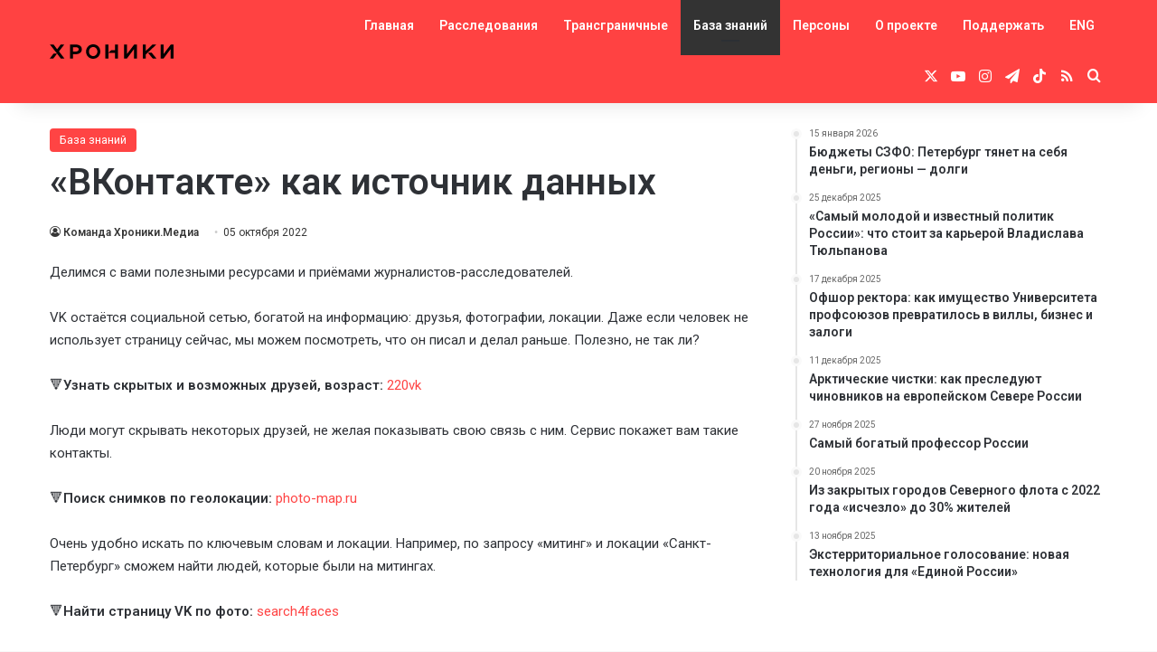

--- FILE ---
content_type: text/html; charset=UTF-8
request_url: https://chronicles.media/vkontakte-kak-istochnik-dannyh/
body_size: 20766
content:
<!DOCTYPE html>
<html lang="ru-RU" class="" data-skin="light">
<head>
	<meta charset="UTF-8" />
	<link rel="profile" href="https://gmpg.org/xfn/11" />
	
<meta http-equiv='x-dns-prefetch-control' content='on'>
<link rel='dns-prefetch' href='//cdnjs.cloudflare.com' />
<link rel='dns-prefetch' href='//ajax.googleapis.com' />
<link rel='dns-prefetch' href='//fonts.googleapis.com' />
<link rel='dns-prefetch' href='//fonts.gstatic.com' />
<link rel='dns-prefetch' href='//s.gravatar.com' />
<link rel='dns-prefetch' href='//www.google-analytics.com' />
<link rel='preload' as='script' href='https://ajax.googleapis.com/ajax/libs/webfont/1/webfont.js'>
<meta name='robots' content='index, follow, max-image-preview:large, max-snippet:-1, max-video-preview:-1' />

	<!-- This site is optimized with the Yoast SEO plugin v26.7 - https://yoast.com/wordpress/plugins/seo/ -->
	<title>«ВКонтакте» как источник данных - Хроники</title>
	<link rel="canonical" href="https://chronicles.media/vkontakte-kak-istochnik-dannyh/" />
	<meta property="og:locale" content="ru_RU" />
	<meta property="og:type" content="article" />
	<meta property="og:title" content="«ВКонтакте» как источник данных - Хроники" />
	<meta property="og:description" content="VK остаётся социальной сетью, богатой на информацию: друзья, фотографии, локации." />
	<meta property="og:url" content="https://chronicles.media/vkontakte-kak-istochnik-dannyh/" />
	<meta property="og:site_name" content="Хроники" />
	<meta property="article:publisher" content="https://www.facebook.com/acp.chronicle" />
	<meta property="article:published_time" content="2022-10-05T10:47:11+00:00" />
	<meta property="article:modified_time" content="2022-11-17T11:01:17+00:00" />
	<meta name="author" content="Команда Хроники.Медиа" />
	<meta name="twitter:card" content="summary_large_image" />
	<meta name="twitter:creator" content="@acp_chronicle" />
	<meta name="twitter:site" content="@acp_chronicle" />
	<meta name="twitter:label1" content="Написано автором" />
	<meta name="twitter:data1" content="admin" />
	<meta name="twitter:label2" content="Примерное время для чтения" />
	<meta name="twitter:data2" content="1 минута" />
	<meta name="twitter:label3" content="Автор:" />
	<meta name="twitter:data3" content="Команда Хроники.Медиа" />
	<script type="application/ld+json" class="yoast-schema-graph">{"@context":"https://schema.org","@graph":[{"@type":"Article","@id":"https://chronicles.media/vkontakte-kak-istochnik-dannyh/#article","isPartOf":{"@id":"https://chronicles.media/vkontakte-kak-istochnik-dannyh/"},"author":[{"@id":"https://chronicles.media/#/schema/person/4fc70f67f82f9847e94b9454c2ef78ab"}],"headline":"«ВКонтакте» как источник данных","datePublished":"2022-10-05T10:47:11+00:00","dateModified":"2022-11-17T11:01:17+00:00","mainEntityOfPage":{"@id":"https://chronicles.media/vkontakte-kak-istochnik-dannyh/"},"wordCount":127,"commentCount":0,"publisher":{"@id":"https://chronicles.media/#organization"},"articleSection":["База знаний"],"inLanguage":"ru-RU"},{"@type":"WebPage","@id":"https://chronicles.media/vkontakte-kak-istochnik-dannyh/","url":"https://chronicles.media/vkontakte-kak-istochnik-dannyh/","name":"«ВКонтакте» как источник данных - Хроники","isPartOf":{"@id":"https://chronicles.media/#website"},"datePublished":"2022-10-05T10:47:11+00:00","dateModified":"2022-11-17T11:01:17+00:00","breadcrumb":{"@id":"https://chronicles.media/vkontakte-kak-istochnik-dannyh/#breadcrumb"},"inLanguage":"ru-RU","potentialAction":[{"@type":"ReadAction","target":["https://chronicles.media/vkontakte-kak-istochnik-dannyh/"]}]},{"@type":"BreadcrumbList","@id":"https://chronicles.media/vkontakte-kak-istochnik-dannyh/#breadcrumb","itemListElement":[{"@type":"ListItem","position":1,"name":"Home","item":"https://chronicles.media/"},{"@type":"ListItem","position":2,"name":"«ВКонтакте» как источник данных"}]},{"@type":"WebSite","@id":"https://chronicles.media/#website","url":"https://chronicles.media/","name":"Хроники","description":"Проект &quot;Хроники&quot;","publisher":{"@id":"https://chronicles.media/#organization"},"potentialAction":[{"@type":"SearchAction","target":{"@type":"EntryPoint","urlTemplate":"https://chronicles.media/?s={search_term_string}"},"query-input":{"@type":"PropertyValueSpecification","valueRequired":true,"valueName":"search_term_string"}}],"inLanguage":"ru-RU"},{"@type":"Organization","@id":"https://chronicles.media/#organization","name":"\"Антикоррупционный проект Хроники\"","url":"https://chronicles.media/","logo":{"@type":"ImageObject","inLanguage":"ru-RU","@id":"https://chronicles.media/#/schema/logo/image/","url":"http://chronicles.media/wp-content/uploads/2022/01/logo.svg","contentUrl":"http://chronicles.media/wp-content/uploads/2022/01/logo.svg","width":137,"height":16,"caption":"\"Антикоррупционный проект Хроники\""},"image":{"@id":"https://chronicles.media/#/schema/logo/image/"},"sameAs":["https://www.facebook.com/acp.chronicle","https://x.com/acp_chronicle","https://t.me/acp_chronicle","https://www.vk.com/acp.chronicle","https://www.instagram.com/acp.chronicle/","https://www.youtube.com/channel/UCRKcmVhP4OsUhGXV393VRsw"]},{"@type":"Person","@id":"https://chronicles.media/#/schema/person/4fc70f67f82f9847e94b9454c2ef78ab","name":"Команда Хроники.Медиа","url":"https://chronicles.media/author/team/"}]}</script>
	<!-- / Yoast SEO plugin. -->


<link rel="alternate" type="application/rss+xml" title="Хроники &raquo; Лента" href="https://chronicles.media/feed/" />

		<style type="text/css">
			:root{				
			--tie-preset-gradient-1: linear-gradient(135deg, rgba(6, 147, 227, 1) 0%, rgb(155, 81, 224) 100%);
			--tie-preset-gradient-2: linear-gradient(135deg, rgb(122, 220, 180) 0%, rgb(0, 208, 130) 100%);
			--tie-preset-gradient-3: linear-gradient(135deg, rgba(252, 185, 0, 1) 0%, rgba(255, 105, 0, 1) 100%);
			--tie-preset-gradient-4: linear-gradient(135deg, rgba(255, 105, 0, 1) 0%, rgb(207, 46, 46) 100%);
			--tie-preset-gradient-5: linear-gradient(135deg, rgb(238, 238, 238) 0%, rgb(169, 184, 195) 100%);
			--tie-preset-gradient-6: linear-gradient(135deg, rgb(74, 234, 220) 0%, rgb(151, 120, 209) 20%, rgb(207, 42, 186) 40%, rgb(238, 44, 130) 60%, rgb(251, 105, 98) 80%, rgb(254, 248, 76) 100%);
			--tie-preset-gradient-7: linear-gradient(135deg, rgb(255, 206, 236) 0%, rgb(152, 150, 240) 100%);
			--tie-preset-gradient-8: linear-gradient(135deg, rgb(254, 205, 165) 0%, rgb(254, 45, 45) 50%, rgb(107, 0, 62) 100%);
			--tie-preset-gradient-9: linear-gradient(135deg, rgb(255, 203, 112) 0%, rgb(199, 81, 192) 50%, rgb(65, 88, 208) 100%);
			--tie-preset-gradient-10: linear-gradient(135deg, rgb(255, 245, 203) 0%, rgb(182, 227, 212) 50%, rgb(51, 167, 181) 100%);
			--tie-preset-gradient-11: linear-gradient(135deg, rgb(202, 248, 128) 0%, rgb(113, 206, 126) 100%);
			--tie-preset-gradient-12: linear-gradient(135deg, rgb(2, 3, 129) 0%, rgb(40, 116, 252) 100%);
			--tie-preset-gradient-13: linear-gradient(135deg, #4D34FA, #ad34fa);
			--tie-preset-gradient-14: linear-gradient(135deg, #0057FF, #31B5FF);
			--tie-preset-gradient-15: linear-gradient(135deg, #FF007A, #FF81BD);
			--tie-preset-gradient-16: linear-gradient(135deg, #14111E, #4B4462);
			--tie-preset-gradient-17: linear-gradient(135deg, #F32758, #FFC581);

			
					--main-nav-background: #1f2024;
					--main-nav-secondry-background: rgba(0,0,0,0.2);
					--main-nav-primary-color: #0088ff;
					--main-nav-contrast-primary-color: #FFFFFF;
					--main-nav-text-color: #FFFFFF;
					--main-nav-secondry-text-color: rgba(225,255,255,0.5);
					--main-nav-main-border-color: rgba(255,255,255,0.07);
					--main-nav-secondry-border-color: rgba(255,255,255,0.04);
				
			}
		</style>
	<link rel="alternate" title="oEmbed (JSON)" type="application/json+oembed" href="https://chronicles.media/wp-json/oembed/1.0/embed?url=https%3A%2F%2Fchronicles.media%2Fvkontakte-kak-istochnik-dannyh%2F" />
<link rel="alternate" title="oEmbed (XML)" type="text/xml+oembed" href="https://chronicles.media/wp-json/oembed/1.0/embed?url=https%3A%2F%2Fchronicles.media%2Fvkontakte-kak-istochnik-dannyh%2F&#038;format=xml" />
<meta name="viewport" content="width=device-width, initial-scale=1.0" /><style id='wp-img-auto-sizes-contain-inline-css' type='text/css'>
img:is([sizes=auto i],[sizes^="auto," i]){contain-intrinsic-size:3000px 1500px}
/*# sourceURL=wp-img-auto-sizes-contain-inline-css */
</style>
<style id='wp-block-library-inline-css' type='text/css'>
:root{--wp-block-synced-color:#7a00df;--wp-block-synced-color--rgb:122,0,223;--wp-bound-block-color:var(--wp-block-synced-color);--wp-editor-canvas-background:#ddd;--wp-admin-theme-color:#007cba;--wp-admin-theme-color--rgb:0,124,186;--wp-admin-theme-color-darker-10:#006ba1;--wp-admin-theme-color-darker-10--rgb:0,107,160.5;--wp-admin-theme-color-darker-20:#005a87;--wp-admin-theme-color-darker-20--rgb:0,90,135;--wp-admin-border-width-focus:2px}@media (min-resolution:192dpi){:root{--wp-admin-border-width-focus:1.5px}}.wp-element-button{cursor:pointer}:root .has-very-light-gray-background-color{background-color:#eee}:root .has-very-dark-gray-background-color{background-color:#313131}:root .has-very-light-gray-color{color:#eee}:root .has-very-dark-gray-color{color:#313131}:root .has-vivid-green-cyan-to-vivid-cyan-blue-gradient-background{background:linear-gradient(135deg,#00d084,#0693e3)}:root .has-purple-crush-gradient-background{background:linear-gradient(135deg,#34e2e4,#4721fb 50%,#ab1dfe)}:root .has-hazy-dawn-gradient-background{background:linear-gradient(135deg,#faaca8,#dad0ec)}:root .has-subdued-olive-gradient-background{background:linear-gradient(135deg,#fafae1,#67a671)}:root .has-atomic-cream-gradient-background{background:linear-gradient(135deg,#fdd79a,#004a59)}:root .has-nightshade-gradient-background{background:linear-gradient(135deg,#330968,#31cdcf)}:root .has-midnight-gradient-background{background:linear-gradient(135deg,#020381,#2874fc)}:root{--wp--preset--font-size--normal:16px;--wp--preset--font-size--huge:42px}.has-regular-font-size{font-size:1em}.has-larger-font-size{font-size:2.625em}.has-normal-font-size{font-size:var(--wp--preset--font-size--normal)}.has-huge-font-size{font-size:var(--wp--preset--font-size--huge)}.has-text-align-center{text-align:center}.has-text-align-left{text-align:left}.has-text-align-right{text-align:right}.has-fit-text{white-space:nowrap!important}#end-resizable-editor-section{display:none}.aligncenter{clear:both}.items-justified-left{justify-content:flex-start}.items-justified-center{justify-content:center}.items-justified-right{justify-content:flex-end}.items-justified-space-between{justify-content:space-between}.screen-reader-text{border:0;clip-path:inset(50%);height:1px;margin:-1px;overflow:hidden;padding:0;position:absolute;width:1px;word-wrap:normal!important}.screen-reader-text:focus{background-color:#ddd;clip-path:none;color:#444;display:block;font-size:1em;height:auto;left:5px;line-height:normal;padding:15px 23px 14px;text-decoration:none;top:5px;width:auto;z-index:100000}html :where(.has-border-color){border-style:solid}html :where([style*=border-top-color]){border-top-style:solid}html :where([style*=border-right-color]){border-right-style:solid}html :where([style*=border-bottom-color]){border-bottom-style:solid}html :where([style*=border-left-color]){border-left-style:solid}html :where([style*=border-width]){border-style:solid}html :where([style*=border-top-width]){border-top-style:solid}html :where([style*=border-right-width]){border-right-style:solid}html :where([style*=border-bottom-width]){border-bottom-style:solid}html :where([style*=border-left-width]){border-left-style:solid}html :where(img[class*=wp-image-]){height:auto;max-width:100%}:where(figure){margin:0 0 1em}html :where(.is-position-sticky){--wp-admin--admin-bar--position-offset:var(--wp-admin--admin-bar--height,0px)}@media screen and (max-width:600px){html :where(.is-position-sticky){--wp-admin--admin-bar--position-offset:0px}}

/*# sourceURL=wp-block-library-inline-css */
</style><style id='wp-block-paragraph-inline-css' type='text/css'>
.is-small-text{font-size:.875em}.is-regular-text{font-size:1em}.is-large-text{font-size:2.25em}.is-larger-text{font-size:3em}.has-drop-cap:not(:focus):first-letter{float:left;font-size:8.4em;font-style:normal;font-weight:100;line-height:.68;margin:.05em .1em 0 0;text-transform:uppercase}body.rtl .has-drop-cap:not(:focus):first-letter{float:none;margin-left:.1em}p.has-drop-cap.has-background{overflow:hidden}:root :where(p.has-background){padding:1.25em 2.375em}:where(p.has-text-color:not(.has-link-color)) a{color:inherit}p.has-text-align-left[style*="writing-mode:vertical-lr"],p.has-text-align-right[style*="writing-mode:vertical-rl"]{rotate:180deg}
/*# sourceURL=https://chronicles.media/wp-includes/blocks/paragraph/style.min.css */
</style>
<style id='global-styles-inline-css' type='text/css'>
:root{--wp--preset--aspect-ratio--square: 1;--wp--preset--aspect-ratio--4-3: 4/3;--wp--preset--aspect-ratio--3-4: 3/4;--wp--preset--aspect-ratio--3-2: 3/2;--wp--preset--aspect-ratio--2-3: 2/3;--wp--preset--aspect-ratio--16-9: 16/9;--wp--preset--aspect-ratio--9-16: 9/16;--wp--preset--color--black: #000000;--wp--preset--color--cyan-bluish-gray: #abb8c3;--wp--preset--color--white: #ffffff;--wp--preset--color--pale-pink: #f78da7;--wp--preset--color--vivid-red: #cf2e2e;--wp--preset--color--luminous-vivid-orange: #ff6900;--wp--preset--color--luminous-vivid-amber: #fcb900;--wp--preset--color--light-green-cyan: #7bdcb5;--wp--preset--color--vivid-green-cyan: #00d084;--wp--preset--color--pale-cyan-blue: #8ed1fc;--wp--preset--color--vivid-cyan-blue: #0693e3;--wp--preset--color--vivid-purple: #9b51e0;--wp--preset--color--global-color: #ff4242;--wp--preset--gradient--vivid-cyan-blue-to-vivid-purple: linear-gradient(135deg,rgb(6,147,227) 0%,rgb(155,81,224) 100%);--wp--preset--gradient--light-green-cyan-to-vivid-green-cyan: linear-gradient(135deg,rgb(122,220,180) 0%,rgb(0,208,130) 100%);--wp--preset--gradient--luminous-vivid-amber-to-luminous-vivid-orange: linear-gradient(135deg,rgb(252,185,0) 0%,rgb(255,105,0) 100%);--wp--preset--gradient--luminous-vivid-orange-to-vivid-red: linear-gradient(135deg,rgb(255,105,0) 0%,rgb(207,46,46) 100%);--wp--preset--gradient--very-light-gray-to-cyan-bluish-gray: linear-gradient(135deg,rgb(238,238,238) 0%,rgb(169,184,195) 100%);--wp--preset--gradient--cool-to-warm-spectrum: linear-gradient(135deg,rgb(74,234,220) 0%,rgb(151,120,209) 20%,rgb(207,42,186) 40%,rgb(238,44,130) 60%,rgb(251,105,98) 80%,rgb(254,248,76) 100%);--wp--preset--gradient--blush-light-purple: linear-gradient(135deg,rgb(255,206,236) 0%,rgb(152,150,240) 100%);--wp--preset--gradient--blush-bordeaux: linear-gradient(135deg,rgb(254,205,165) 0%,rgb(254,45,45) 50%,rgb(107,0,62) 100%);--wp--preset--gradient--luminous-dusk: linear-gradient(135deg,rgb(255,203,112) 0%,rgb(199,81,192) 50%,rgb(65,88,208) 100%);--wp--preset--gradient--pale-ocean: linear-gradient(135deg,rgb(255,245,203) 0%,rgb(182,227,212) 50%,rgb(51,167,181) 100%);--wp--preset--gradient--electric-grass: linear-gradient(135deg,rgb(202,248,128) 0%,rgb(113,206,126) 100%);--wp--preset--gradient--midnight: linear-gradient(135deg,rgb(2,3,129) 0%,rgb(40,116,252) 100%);--wp--preset--font-size--small: 13px;--wp--preset--font-size--medium: 20px;--wp--preset--font-size--large: 36px;--wp--preset--font-size--x-large: 42px;--wp--preset--spacing--20: 0.44rem;--wp--preset--spacing--30: 0.67rem;--wp--preset--spacing--40: 1rem;--wp--preset--spacing--50: 1.5rem;--wp--preset--spacing--60: 2.25rem;--wp--preset--spacing--70: 3.38rem;--wp--preset--spacing--80: 5.06rem;--wp--preset--shadow--natural: 6px 6px 9px rgba(0, 0, 0, 0.2);--wp--preset--shadow--deep: 12px 12px 50px rgba(0, 0, 0, 0.4);--wp--preset--shadow--sharp: 6px 6px 0px rgba(0, 0, 0, 0.2);--wp--preset--shadow--outlined: 6px 6px 0px -3px rgb(255, 255, 255), 6px 6px rgb(0, 0, 0);--wp--preset--shadow--crisp: 6px 6px 0px rgb(0, 0, 0);}:where(.is-layout-flex){gap: 0.5em;}:where(.is-layout-grid){gap: 0.5em;}body .is-layout-flex{display: flex;}.is-layout-flex{flex-wrap: wrap;align-items: center;}.is-layout-flex > :is(*, div){margin: 0;}body .is-layout-grid{display: grid;}.is-layout-grid > :is(*, div){margin: 0;}:where(.wp-block-columns.is-layout-flex){gap: 2em;}:where(.wp-block-columns.is-layout-grid){gap: 2em;}:where(.wp-block-post-template.is-layout-flex){gap: 1.25em;}:where(.wp-block-post-template.is-layout-grid){gap: 1.25em;}.has-black-color{color: var(--wp--preset--color--black) !important;}.has-cyan-bluish-gray-color{color: var(--wp--preset--color--cyan-bluish-gray) !important;}.has-white-color{color: var(--wp--preset--color--white) !important;}.has-pale-pink-color{color: var(--wp--preset--color--pale-pink) !important;}.has-vivid-red-color{color: var(--wp--preset--color--vivid-red) !important;}.has-luminous-vivid-orange-color{color: var(--wp--preset--color--luminous-vivid-orange) !important;}.has-luminous-vivid-amber-color{color: var(--wp--preset--color--luminous-vivid-amber) !important;}.has-light-green-cyan-color{color: var(--wp--preset--color--light-green-cyan) !important;}.has-vivid-green-cyan-color{color: var(--wp--preset--color--vivid-green-cyan) !important;}.has-pale-cyan-blue-color{color: var(--wp--preset--color--pale-cyan-blue) !important;}.has-vivid-cyan-blue-color{color: var(--wp--preset--color--vivid-cyan-blue) !important;}.has-vivid-purple-color{color: var(--wp--preset--color--vivid-purple) !important;}.has-black-background-color{background-color: var(--wp--preset--color--black) !important;}.has-cyan-bluish-gray-background-color{background-color: var(--wp--preset--color--cyan-bluish-gray) !important;}.has-white-background-color{background-color: var(--wp--preset--color--white) !important;}.has-pale-pink-background-color{background-color: var(--wp--preset--color--pale-pink) !important;}.has-vivid-red-background-color{background-color: var(--wp--preset--color--vivid-red) !important;}.has-luminous-vivid-orange-background-color{background-color: var(--wp--preset--color--luminous-vivid-orange) !important;}.has-luminous-vivid-amber-background-color{background-color: var(--wp--preset--color--luminous-vivid-amber) !important;}.has-light-green-cyan-background-color{background-color: var(--wp--preset--color--light-green-cyan) !important;}.has-vivid-green-cyan-background-color{background-color: var(--wp--preset--color--vivid-green-cyan) !important;}.has-pale-cyan-blue-background-color{background-color: var(--wp--preset--color--pale-cyan-blue) !important;}.has-vivid-cyan-blue-background-color{background-color: var(--wp--preset--color--vivid-cyan-blue) !important;}.has-vivid-purple-background-color{background-color: var(--wp--preset--color--vivid-purple) !important;}.has-black-border-color{border-color: var(--wp--preset--color--black) !important;}.has-cyan-bluish-gray-border-color{border-color: var(--wp--preset--color--cyan-bluish-gray) !important;}.has-white-border-color{border-color: var(--wp--preset--color--white) !important;}.has-pale-pink-border-color{border-color: var(--wp--preset--color--pale-pink) !important;}.has-vivid-red-border-color{border-color: var(--wp--preset--color--vivid-red) !important;}.has-luminous-vivid-orange-border-color{border-color: var(--wp--preset--color--luminous-vivid-orange) !important;}.has-luminous-vivid-amber-border-color{border-color: var(--wp--preset--color--luminous-vivid-amber) !important;}.has-light-green-cyan-border-color{border-color: var(--wp--preset--color--light-green-cyan) !important;}.has-vivid-green-cyan-border-color{border-color: var(--wp--preset--color--vivid-green-cyan) !important;}.has-pale-cyan-blue-border-color{border-color: var(--wp--preset--color--pale-cyan-blue) !important;}.has-vivid-cyan-blue-border-color{border-color: var(--wp--preset--color--vivid-cyan-blue) !important;}.has-vivid-purple-border-color{border-color: var(--wp--preset--color--vivid-purple) !important;}.has-vivid-cyan-blue-to-vivid-purple-gradient-background{background: var(--wp--preset--gradient--vivid-cyan-blue-to-vivid-purple) !important;}.has-light-green-cyan-to-vivid-green-cyan-gradient-background{background: var(--wp--preset--gradient--light-green-cyan-to-vivid-green-cyan) !important;}.has-luminous-vivid-amber-to-luminous-vivid-orange-gradient-background{background: var(--wp--preset--gradient--luminous-vivid-amber-to-luminous-vivid-orange) !important;}.has-luminous-vivid-orange-to-vivid-red-gradient-background{background: var(--wp--preset--gradient--luminous-vivid-orange-to-vivid-red) !important;}.has-very-light-gray-to-cyan-bluish-gray-gradient-background{background: var(--wp--preset--gradient--very-light-gray-to-cyan-bluish-gray) !important;}.has-cool-to-warm-spectrum-gradient-background{background: var(--wp--preset--gradient--cool-to-warm-spectrum) !important;}.has-blush-light-purple-gradient-background{background: var(--wp--preset--gradient--blush-light-purple) !important;}.has-blush-bordeaux-gradient-background{background: var(--wp--preset--gradient--blush-bordeaux) !important;}.has-luminous-dusk-gradient-background{background: var(--wp--preset--gradient--luminous-dusk) !important;}.has-pale-ocean-gradient-background{background: var(--wp--preset--gradient--pale-ocean) !important;}.has-electric-grass-gradient-background{background: var(--wp--preset--gradient--electric-grass) !important;}.has-midnight-gradient-background{background: var(--wp--preset--gradient--midnight) !important;}.has-small-font-size{font-size: var(--wp--preset--font-size--small) !important;}.has-medium-font-size{font-size: var(--wp--preset--font-size--medium) !important;}.has-large-font-size{font-size: var(--wp--preset--font-size--large) !important;}.has-x-large-font-size{font-size: var(--wp--preset--font-size--x-large) !important;}
/*# sourceURL=global-styles-inline-css */
</style>

<style id='classic-theme-styles-inline-css' type='text/css'>
/*! This file is auto-generated */
.wp-block-button__link{color:#fff;background-color:#32373c;border-radius:9999px;box-shadow:none;text-decoration:none;padding:calc(.667em + 2px) calc(1.333em + 2px);font-size:1.125em}.wp-block-file__button{background:#32373c;color:#fff;text-decoration:none}
/*# sourceURL=/wp-includes/css/classic-themes.min.css */
</style>
<link rel='stylesheet' id='fontawesome-free-css' href='https://chronicles.media/wp-content/plugins/getwid/vendors/fontawesome-free/css/all.min.css?ver=5.5.0' type='text/css' media='all' />
<link rel='stylesheet' id='slick-css' href='https://chronicles.media/wp-content/plugins/getwid/vendors/slick/slick/slick.min.css?ver=1.9.0' type='text/css' media='all' />
<link rel='stylesheet' id='slick-theme-css' href='https://chronicles.media/wp-content/plugins/getwid/vendors/slick/slick/slick-theme.min.css?ver=1.9.0' type='text/css' media='all' />
<link rel='stylesheet' id='mp-fancybox-css' href='https://chronicles.media/wp-content/plugins/getwid/vendors/mp-fancybox/jquery.fancybox.min.css?ver=3.5.7-mp.1' type='text/css' media='all' />
<link rel='stylesheet' id='getwid-blocks-css' href='https://chronicles.media/wp-content/plugins/getwid/assets/css/blocks.style.css?ver=2.1.3' type='text/css' media='all' />
<style id='getwid-blocks-inline-css' type='text/css'>
.wp-block-getwid-section .wp-block-getwid-section__wrapper .wp-block-getwid-section__inner-wrapper{max-width: 1220px;}
/*# sourceURL=getwid-blocks-inline-css */
</style>
<link rel='stylesheet' id='mailerlite_forms.css-css' href='https://chronicles.media/wp-content/plugins/official-mailerlite-sign-up-forms/assets/css/mailerlite_forms.css?ver=1.7.18' type='text/css' media='all' />
<link rel='stylesheet' id='wmvp-style-videos-list-css' href='https://chronicles.media/wp-content/plugins/wm-video-playlists/assets/css/style.css?ver=1.0.2' type='text/css' media='all' />
<link rel='stylesheet' id='tie-css-base-css' href='https://chronicles.media/wp-content/themes/jannah/assets/css/base.min.css?ver=7.6.4' type='text/css' media='all' />
<link rel='stylesheet' id='tie-css-styles-css' href='https://chronicles.media/wp-content/themes/jannah/assets/css/style.min.css?ver=7.6.4' type='text/css' media='all' />
<link rel='stylesheet' id='tie-css-widgets-css' href='https://chronicles.media/wp-content/themes/jannah/assets/css/widgets.min.css?ver=7.6.4' type='text/css' media='all' />
<link rel='stylesheet' id='tie-css-helpers-css' href='https://chronicles.media/wp-content/themes/jannah/assets/css/helpers.min.css?ver=7.6.4' type='text/css' media='all' />
<link rel='stylesheet' id='tie-fontawesome5-css' href='https://chronicles.media/wp-content/themes/jannah/assets/css/fontawesome.css?ver=7.6.4' type='text/css' media='all' />
<link rel='stylesheet' id='tie-css-ilightbox-css' href='https://chronicles.media/wp-content/themes/jannah/assets/ilightbox/dark-skin/skin.css?ver=7.6.4' type='text/css' media='all' />
<link rel='stylesheet' id='tie-css-shortcodes-css' href='https://chronicles.media/wp-content/themes/jannah/assets/css/plugins/shortcodes.min.css?ver=7.6.4' type='text/css' media='all' />
<link rel='stylesheet' id='tie-css-single-css' href='https://chronicles.media/wp-content/themes/jannah/assets/css/single.min.css?ver=7.6.4' type='text/css' media='all' />
<link rel='stylesheet' id='tie-css-print-css' href='https://chronicles.media/wp-content/themes/jannah/assets/css/print.css?ver=7.6.4' type='text/css' media='print' />
<style id='tie-css-print-inline-css' type='text/css'>
.wf-active .logo-text,.wf-active h1,.wf-active h2,.wf-active h3,.wf-active h4,.wf-active h5,.wf-active h6,.wf-active .the-subtitle{font-family: 'Roboto';}.wf-active #main-nav .main-menu > ul > li > a{font-family: 'Roboto';}.wf-active blockquote p{font-family: 'Roboto Condensed';}:root:root{--brand-color: #ff4242;--dark-brand-color: #cd1010;--bright-color: #FFFFFF;--base-color: #2c2f34;}#reading-position-indicator{box-shadow: 0 0 10px rgba( 255,66,66,0.7);}:root:root{--brand-color: #ff4242;--dark-brand-color: #cd1010;--bright-color: #FFFFFF;--base-color: #2c2f34;}#reading-position-indicator{box-shadow: 0 0 10px rgba( 255,66,66,0.7);}#header-notification-bar{background: var( --tie-preset-gradient-13 );}#header-notification-bar{--tie-buttons-color: #FFFFFF;--tie-buttons-border-color: #FFFFFF;--tie-buttons-hover-color: #e1e1e1;--tie-buttons-hover-text: #000000;}#header-notification-bar{--tie-buttons-text: #000000;}#top-nav,#top-nav .sub-menu,#top-nav .comp-sub-menu,#top-nav .ticker-content,#top-nav .ticker-swipe,.top-nav-boxed #top-nav .topbar-wrapper,.top-nav-dark .top-menu ul,#autocomplete-suggestions.search-in-top-nav{background-color : #25282b;}#top-nav *,#autocomplete-suggestions.search-in-top-nav{border-color: rgba( #FFFFFF,0.08);}#top-nav .icon-basecloud-bg:after{color: #25282b;}#top-nav a:not(:hover),#top-nav input,#top-nav #search-submit,#top-nav .fa-spinner,#top-nav .dropdown-social-icons li a span,#top-nav .components > li .social-link:not(:hover) span,#autocomplete-suggestions.search-in-top-nav a{color: #ffffff;}#top-nav input::-moz-placeholder{color: #ffffff;}#top-nav input:-moz-placeholder{color: #ffffff;}#top-nav input:-ms-input-placeholder{color: #ffffff;}#top-nav input::-webkit-input-placeholder{color: #ffffff;}#top-nav,.search-in-top-nav{--tie-buttons-color: #ff4242;--tie-buttons-border-color: #ff4242;--tie-buttons-text: #FFFFFF;--tie-buttons-hover-color: #e12424;}#top-nav a:hover,#top-nav .menu li:hover > a,#top-nav .menu > .tie-current-menu > a,#top-nav .components > li:hover > a,#top-nav .components #search-submit:hover,#autocomplete-suggestions.search-in-top-nav .post-title a:hover{color: #ff4242;}#top-nav,#top-nav .comp-sub-menu,#top-nav .tie-weather-widget{color: #aaaaaa;}#autocomplete-suggestions.search-in-top-nav .post-meta,#autocomplete-suggestions.search-in-top-nav .post-meta a:not(:hover){color: rgba( 170,170,170,0.7 );}#top-nav .weather-icon .icon-cloud,#top-nav .weather-icon .icon-basecloud-bg,#top-nav .weather-icon .icon-cloud-behind{color: #aaaaaa !important;}#main-nav,#main-nav .menu-sub-content,#main-nav .comp-sub-menu,#main-nav ul.cats-vertical li a.is-active,#main-nav ul.cats-vertical li a:hover,#autocomplete-suggestions.search-in-main-nav{background-color: #ff4242;}#main-nav{border-width: 0;}#theme-header #main-nav:not(.fixed-nav){bottom: 0;}#main-nav .icon-basecloud-bg:after{color: #ff4242;}#autocomplete-suggestions.search-in-main-nav{border-color: rgba(255,255,255,0.07);}.main-nav-boxed #main-nav .main-menu-wrapper{border-width: 0;}#main-nav a:not(:hover),#main-nav a.social-link:not(:hover) span,#main-nav .dropdown-social-icons li a span,#autocomplete-suggestions.search-in-main-nav a{color: #ffffff;}.main-nav,.search-in-main-nav{--main-nav-primary-color: #333333;--tie-buttons-color: #333333;--tie-buttons-border-color: #333333;--tie-buttons-text: #FFFFFF;--tie-buttons-hover-color: #151515;}#main-nav .mega-links-head:after,#main-nav .cats-horizontal a.is-active,#main-nav .cats-horizontal a:hover,#main-nav .spinner > div{background-color: #333333;}#main-nav .menu ul li:hover > a,#main-nav .menu ul li.current-menu-item:not(.mega-link-column) > a,#main-nav .components a:hover,#main-nav .components > li:hover > a,#main-nav #search-submit:hover,#main-nav .cats-vertical a.is-active,#main-nav .cats-vertical a:hover,#main-nav .mega-menu .post-meta a:hover,#main-nav .mega-menu .post-box-title a:hover,#autocomplete-suggestions.search-in-main-nav a:hover,#main-nav .spinner-circle:after{color: #333333;}#main-nav .menu > li.tie-current-menu > a,#main-nav .menu > li:hover > a,.theme-header #main-nav .mega-menu .cats-horizontal a.is-active,.theme-header #main-nav .mega-menu .cats-horizontal a:hover{color: #FFFFFF;}#main-nav .menu > li.tie-current-menu > a:before,#main-nav .menu > li:hover > a:before{border-top-color: #FFFFFF;}#main-nav,#main-nav input,#main-nav #search-submit,#main-nav .fa-spinner,#main-nav .comp-sub-menu,#main-nav .tie-weather-widget{color: #e8e8e8;}#main-nav input::-moz-placeholder{color: #e8e8e8;}#main-nav input:-moz-placeholder{color: #e8e8e8;}#main-nav input:-ms-input-placeholder{color: #e8e8e8;}#main-nav input::-webkit-input-placeholder{color: #e8e8e8;}#main-nav .mega-menu .post-meta,#main-nav .mega-menu .post-meta a,#autocomplete-suggestions.search-in-main-nav .post-meta{color: rgba(232,232,232,0.6);}#main-nav .weather-icon .icon-cloud,#main-nav .weather-icon .icon-basecloud-bg,#main-nav .weather-icon .icon-cloud-behind{color: #e8e8e8 !important;}.tie-insta-header {margin-bottom: 15px;}.tie-insta-avatar a {width: 70px;height: 70px;display: block;position: relative;float: left;margin-right: 15px;margin-bottom: 15px;}.tie-insta-avatar a:before {content: "";position: absolute;width: calc(100% + 6px);height: calc(100% + 6px);left: -3px;top: -3px;border-radius: 50%;background: #d6249f;background: radial-gradient(circle at 30% 107%,#fdf497 0%,#fdf497 5%,#fd5949 45%,#d6249f 60%,#285AEB 90%);}.tie-insta-avatar a:after {position: absolute;content: "";width: calc(100% + 3px);height: calc(100% + 3px);left: -2px;top: -2px;border-radius: 50%;background: #fff;}.dark-skin .tie-insta-avatar a:after {background: #27292d;}.tie-insta-avatar img {border-radius: 50%;position: relative;z-index: 2;transition: all 0.25s;}.tie-insta-avatar img:hover {box-shadow: 0px 0px 15px 0 #6b54c6;}.tie-insta-info {font-size: 1.3em;font-weight: bold;margin-bottom: 5px;}
/*# sourceURL=tie-css-print-inline-css */
</style>
<script type="text/javascript" src="https://chronicles.media/wp-content/plugins/wp-yandex-metrika/assets/YmEc.min.js?ver=1.2.2" id="wp-yandex-metrika_YmEc-js"></script>
<script type="text/javascript" id="wp-yandex-metrika_YmEc-js-after">
/* <![CDATA[ */
window.tmpwpym={datalayername:'dataLayer',counters:JSON.parse('[{"number":"98188695","webvisor":"1"}]'),targets:JSON.parse('[]')};
//# sourceURL=wp-yandex-metrika_YmEc-js-after
/* ]]> */
</script>
<script type="text/javascript" src="https://chronicles.media/wp-includes/js/jquery/jquery.min.js?ver=3.7.1" id="jquery-core-js"></script>
<script type="text/javascript" src="https://chronicles.media/wp-includes/js/jquery/jquery-migrate.min.js?ver=3.4.1" id="jquery-migrate-js"></script>
<script type="text/javascript" src="https://chronicles.media/wp-content/plugins/wp-yandex-metrika/assets/frontend.min.js?ver=1.2.2" id="wp-yandex-metrika_frontend-js"></script>
<link rel="https://api.w.org/" href="https://chronicles.media/wp-json/" /><link rel="alternate" title="JSON" type="application/json" href="https://chronicles.media/wp-json/wp/v2/posts/1858" /><link rel="EditURI" type="application/rsd+xml" title="RSD" href="https://chronicles.media/xmlrpc.php?rsd" />
<meta name="generator" content="WordPress 6.9" />
<link rel='shortlink' href='https://chronicles.media/?p=1858' />

                <script>
                    document.documentElement.classList.add("leyka-js");
                </script>
                <style>
                    :root {
                        --color-main: 		#1db318;
                        --color-main-dark: 	#1aa316;
                        --color-main-light: #acebaa;
                    }
                </style>

                        <!-- MailerLite Universal -->
        <script>
            (function(w,d,e,u,f,l,n){w[f]=w[f]||function(){(w[f].q=w[f].q||[])
                .push(arguments);},l=d.createElement(e),l.async=1,l.src=u,
                n=d.getElementsByTagName(e)[0],n.parentNode.insertBefore(l,n);})
            (window,document,'script','https://assets.mailerlite.com/js/universal.js','ml');
            ml('account', '21531');
            ml('enablePopups', true);
        </script>
        <!-- End MailerLite Universal -->
        <style>html:not(.dark-skin) .light-skin{--wmvp-playlist-head-bg: var(--brand-color);--wmvp-playlist-head-color: var(--bright-color);--wmvp-current-video-bg: #f2f4f5;--wmvp-current-video-color: #000;--wmvp-playlist-bg: #fff;--wmvp-playlist-color: #000;--wmvp-playlist-outer-border: 1px solid rgba(0,0,0,0.07);--wmvp-playlist-inner-border-color: rgba(0,0,0,0.07);}</style><style>.dark-skin{--wmvp-playlist-head-bg: #131416;--wmvp-playlist-head-color: #fff;--wmvp-current-video-bg: #24262a;--wmvp-current-video-color: #fff;--wmvp-playlist-bg: #1a1b1f;--wmvp-playlist-color: #fff;--wmvp-playlist-outer-border: 1px solid rgba(0,0,0,0.07);--wmvp-playlist-inner-border-color: rgba(255,255,255,0.05);}</style><meta name="verification" content="f612c7d25f5690ad41496fcfdbf8d1" /><meta http-equiv="X-UA-Compatible" content="IE=edge"><!-- Google tag (gtag.js) -->
<script async src="https://www.googletagmanager.com/gtag/js?id=G-PCK2PBVTXF"></script>
<script>
  window.dataLayer = window.dataLayer || [];
  function gtag(){dataLayer.push(arguments);}
  gtag('js', new Date());

  gtag('config', 'G-PCK2PBVTXF');
</script>


<!-- Yandex.Metrika counter old --> <script type="text/javascript" > (function(m,e,t,r,i,k,a){m[i]=m[i]function(){(m[i].a=m[i].a[]).push(arguments)}; m[i].l=1*new Date(); for (var j = 0; j < document.scripts.length; j++) {if (document.scripts[j].src === r) { return; }} k=e.createElement(t),a=e.getElementsByTagName(t)[0],k.async=1,k.src=r,a.parentNode.insertBefore(k,a)}) (window, document, "script", "https://mc.yandex.ru/metrika/tag.js", "ym"); ym(98188695, "init", { clickmap:true, trackLinks:true, accurateTrackBounce:true }); </script> <noscript><div><img src="https://mc.yandex.ru/watch/98188695" style="position:absolute; left:-9999px;" alt="" /></div></noscript> <!-- /Yandex.Metrika counter -->



<!-- Yandex.Metrika counter -->
<script type="text/javascript" >
   (function(m,e,t,r,i,k,a){m[i]=m[i]function(){(m[i].a=m[i].a[]).push(arguments)};
   m[i].l=1*new Date();
   for (var j = 0; j < document.scripts.length; j++) {if (document.scripts[j].src === r) { return; }}
   k=e.createElement(t),a=e.getElementsByTagName(t)[0],k.async=1,k.src=r,a.parentNode.insertBefore(k,a)})
   (window, document, "script", "https://mc.yandex.ru/metrika/tag.js", "ym");

   ym(99173463, "init", {
        clickmap:true,
        trackLinks:true,
        accurateTrackBounce:true
   });
</script>
<noscript><div><img src="https://mc.yandex.ru/watch/99173463" style="position:absolute; left:-9999px;" alt="" /></div></noscript>
<!-- /Yandex.Metrika counter -->

<meta name="theme-color" content="#ff4242" />        <!-- Yandex.Metrica counter -->
        <script type="text/javascript">
            (function (m, e, t, r, i, k, a) {
                m[i] = m[i] || function () {
                    (m[i].a = m[i].a || []).push(arguments)
                };
                m[i].l = 1 * new Date();
                k = e.createElement(t), a = e.getElementsByTagName(t)[0], k.async = 1, k.src = r, a.parentNode.insertBefore(k, a)
            })

            (window, document, "script", "https://mc.yandex.ru/metrika/tag.js", "ym");

            ym("98188695", "init", {
                clickmap: true,
                trackLinks: true,
                accurateTrackBounce: true,
                webvisor: true,
                ecommerce: "dataLayer",
                params: {
                    __ym: {
                        "ymCmsPlugin": {
                            "cms": "wordpress",
                            "cmsVersion":"6.9",
                            "pluginVersion": "1.2.2",
                            "ymCmsRip": "1546052059"
                        }
                    }
                }
            });
        </script>
        <!-- /Yandex.Metrica counter -->
        </head>

<body id="tie-body" class="wp-singular post-template-default single single-post postid-1858 single-format-standard wp-theme-jannah tie-no-js wrapper-has-shadow block-head-4 magazine2 is-thumb-overlay-disabled is-desktop is-header-layout-1 sidebar-right has-sidebar post-layout-1 narrow-title-narrow-media is-standard-format hide_breaking_news hide_footer_instagram hide_breadcrumbs hide_sidebars">



<div class="background-overlay">

	<div id="tie-container" class="site tie-container">

		
		<div id="tie-wrapper">
			
<header id="theme-header" class="theme-header header-layout-1 main-nav-dark main-nav-default-dark main-nav-below no-stream-item has-shadow has-normal-width-logo mobile-header-centered">
	
<div class="main-nav-wrapper">
	<nav id="main-nav" data-skin="search-in-main-nav" class="main-nav header-nav live-search-parent menu-style-default menu-style-solid-bg" style="line-height:56px" aria-label="Primary Navigation">
		<div class="container">

			<div class="main-menu-wrapper">

				<div id="mobile-header-components-area_1" class="mobile-header-components"><ul class="components"><li class="mobile-component_menu custom-menu-link"><a href="#" id="mobile-menu-icon" class=""><span class="tie-mobile-menu-icon nav-icon is-layout-1"></span><span class="screen-reader-text">Меню</span></a></li></ul></div>
						<div class="header-layout-1-logo" style="width:137px">
							
		<div id="logo" class="image-logo" >

			
			<a title="Расследуем коррупцию на Северо-Западе России" href="https://chronicles.media/">
				
				<picture class="tie-logo-default tie-logo-picture">
					
					<source class="tie-logo-source-default tie-logo-source" srcset="https://chronicles.media/wp-content/uploads/2023/07/logo2.svg 2x, https://chronicles.media/wp-content/uploads/2023/07/logo1.svg 1x">
					<img class="tie-logo-img-default tie-logo-img" src="https://chronicles.media/wp-content/uploads/2023/07/logo1.svg" alt="Расследуем коррупцию на Северо-Западе России" width="137" height="16" style="max-height:16px !important; width: auto;" />
				</picture>
						</a>

			
		</div><!-- #logo /-->

								</div>

						<div id="mobile-header-components-area_2" class="mobile-header-components"><ul class="components"><li class="mobile-component_search custom-menu-link">
				<a href="#" class="tie-search-trigger-mobile">
					<span class="tie-icon-search tie-search-icon" aria-hidden="true"></span>
					<span class="screen-reader-text">Искать</span>
				</a>
			</li></ul></div>
				<div id="menu-components-wrap">

					
		<div id="sticky-logo" class="image-logo">

			
			<a title="Расследуем коррупцию на Северо-Западе России" href="https://chronicles.media/">
				
				<picture class="tie-logo-default tie-logo-picture">
					<source class="tie-logo-source-default tie-logo-source" srcset="https://chronicles.media/wp-content/uploads/2023/07/logo2.svg 2x, https://chronicles.media/wp-content/uploads/2023/07/logo1.svg 1x">
					<img class="tie-logo-img-default tie-logo-img" src="https://chronicles.media/wp-content/uploads/2023/07/logo1.svg" alt="Расследуем коррупцию на Северо-Западе России" style="max-height:16px; width: auto;" />
				</picture>
						</a>

			
		</div><!-- #Sticky-logo /-->

		<div class="flex-placeholder"></div>
		
					<div class="main-menu main-menu-wrap">
						<div id="main-nav-menu" class="main-menu header-menu"><ul id="menu-menu-1" class="menu"><li id="menu-item-1316" class="menu-item menu-item-type-custom menu-item-object-custom menu-item-home menu-item-1316"><a href="https://chronicles.media/">Главная</a></li>
<li id="menu-item-1710" class="menu-item menu-item-type-taxonomy menu-item-object-category menu-item-1710"><a href="https://chronicles.media/category/home/">Расследования</a></li>
<li id="menu-item-5348" class="menu-item menu-item-type-taxonomy menu-item-object-category menu-item-5348"><a href="https://chronicles.media/category/crossborder/">Трансграничные</a></li>
<li id="menu-item-1709" class="menu-item menu-item-type-taxonomy menu-item-object-category current-post-ancestor current-menu-parent current-post-parent menu-item-1709 tie-current-menu"><a href="https://chronicles.media/category/baza/">База знаний</a></li>
<li id="menu-item-2022" class="menu-item menu-item-type-post_type menu-item-object-page menu-item-2022"><a href="https://chronicles.media/persons-2/">Персоны</a></li>
<li id="menu-item-135" class="menu-item menu-item-type-post_type menu-item-object-page menu-item-135"><a href="https://chronicles.media/about/">О проекте</a></li>
<li id="menu-item-136" class="stw_link_menu_hide_desktop menu-item menu-item-type-post_type menu-item-object-page menu-item-136"><a href="https://chronicles.media/donate/">Поддержать</a></li>
<li id="menu-item-5716" class="menu-item menu-item-type-custom menu-item-object-custom menu-item-5716"><a href="https://chronicles.media/crossborder/">ENG</a></li>
</ul></div>					</div><!-- .main-menu /-->

					<ul class="components"> <li class="social-icons-item"><a class="social-link twitter-social-icon" rel="external noopener nofollow" target="_blank" href="https://twitter.com/acp_chronicle"><span class="tie-social-icon tie-icon-twitter"></span><span class="screen-reader-text">X</span></a></li><li class="social-icons-item"><a class="social-link youtube-social-icon" rel="external noopener nofollow" target="_blank" href="https://www.youtube.com/channel/UCRKcmVhP4OsUhGXV393VRsw"><span class="tie-social-icon tie-icon-youtube"></span><span class="screen-reader-text">YouTube</span></a></li><li class="social-icons-item"><a class="social-link instagram-social-icon" rel="external noopener nofollow" target="_blank" href="https://www.instagram.com/acp.chronicle/"><span class="tie-social-icon tie-icon-instagram"></span><span class="screen-reader-text">Instagram</span></a></li><li class="social-icons-item"><a class="social-link telegram-social-icon" rel="external noopener nofollow" target="_blank" href="https://t.me/acp_chronicle"><span class="tie-social-icon tie-icon-paper-plane"></span><span class="screen-reader-text">Telegram</span></a></li><li class="social-icons-item"><a class="social-link tiktok-social-icon" rel="external noopener nofollow" target="_blank" href="https://www.tiktok.com/@acp_chronicle"><span class="tie-social-icon tie-icon-tiktok"></span><span class="screen-reader-text">TikTok</span></a></li><li class="social-icons-item"><a class="social-link rss-social-icon" rel="external noopener nofollow" target="_blank" href="https://chronicles.media/feed/"><span class="tie-social-icon tie-icon-feed"></span><span class="screen-reader-text">RSS</span></a></li> 			<li class="search-compact-icon menu-item custom-menu-link">
				<a href="#" class="tie-search-trigger">
					<span class="tie-icon-search tie-search-icon" aria-hidden="true"></span>
					<span class="screen-reader-text">Искать</span>
				</a>
			</li>
			</ul><!-- Components -->
				</div><!-- #menu-components-wrap /-->
			</div><!-- .main-menu-wrapper /-->
		</div><!-- .container /-->

			</nav><!-- #main-nav /-->
</div><!-- .main-nav-wrapper /-->

</header>

<div id="content" class="site-content container"><div id="main-content-row" class="tie-row main-content-row">

<div class="main-content tie-col-md-8 tie-col-xs-12" role="main">

	
	<article id="the-post" class="container-wrapper post-content tie-standard">

		
<header class="entry-header-outer">

	
	<div class="entry-header">

		<span class="post-cat-wrap"><a class="post-cat tie-cat-129" href="https://chronicles.media/category/baza/">База знаний</a></span>
		<h1 class="post-title entry-title">
			<strong>«ВКонтакте» как источник данных</strong>		</h1>

		<div class="single-post-meta post-meta clearfix"><span class="author-meta single-author no-avatars"><span class="meta-item meta-author-wrapper meta-author-26"><span class="meta-author"><a href="https://chronicles.media/author/team/" class="author-name tie-icon" title="Команда Хроники.Медиа">Команда Хроники.Медиа</a></span></span></span><span class="date meta-item tie-icon">05 октября 2022</span></div><!-- .post-meta -->	</div><!-- .entry-header /-->

	
	
</header><!-- .entry-header-outer /-->



		<div class="entry-content entry clearfix">

			
			
<p>Делимся с вами полезными ресурсами и приёмами журналистов-расследователей. </p>



<p>VK остаётся социальной сетью, богатой на информацию: друзья, фотографии, локации. Даже если человек не использует страницу сейчас, мы можем посмотреть, что он писал и делал раньше. Полезно, не так ли?&nbsp;</p>



<p>🔻<strong>Узнать скрытых и возможных друзей, возраст:</strong> <a href="https://220vk.com/">220vk</a></p>



<p><a href="https://220vk.com/"></a></p>



<p>Люди могут скрывать некоторых друзей, не желая показывать свою связь с ним. Сервис покажет вам такие контакты.&nbsp;</p>



<p>🔻<strong>Поиск снимков по геолокации:</strong> <a href="http://photo-map.ru/">photo-map.ru</a></p>



<p><a href="http://photo-map.ru/"></a></p>



<p>Очень удобно искать по ключевым словам и локации. Например, по запросу «митинг» и локации «Санкт-Петербург» сможем найти людей, которые были на митингах.&nbsp;</p>



<p>🔻<strong>Найти страницу VK по фото:</strong> <a href="https://search4faces.com/">search4faces</a></p>



<p><a href="https://search4faces.com/"></a></p>



<p>Сервис утверждает, что процент успешных поисков: 68.79%. Чем выше качество фотографии и чем чётче на ней видно лицо, тем больше шансов на успех.&nbsp;</p>

			
		</div><!-- .entry-content /-->

				<div id="post-extra-info">
			<div class="theiaStickySidebar">
				<div class="single-post-meta post-meta clearfix"><span class="author-meta single-author no-avatars"><span class="meta-item meta-author-wrapper meta-author-26"><span class="meta-author"><a href="https://chronicles.media/author/team/" class="author-name tie-icon" title="Команда Хроники.Медиа">Команда Хроники.Медиа</a></span></span></span><span class="date meta-item tie-icon">05 октября 2022</span></div><!-- .post-meta -->
			</div>
		</div>

		<div class="clearfix"></div>
		<script id="tie-schema-json" type="application/ld+json">{"@context":"http:\/\/schema.org","@type":"NewsArticle","dateCreated":"2022-10-05T13:47:11+03:00","datePublished":"2022-10-05T13:47:11+03:00","dateModified":"2022-11-17T14:01:17+03:00","headline":"<strong>\u00ab\u0412\u041a\u043e\u043d\u0442\u0430\u043a\u0442\u0435\u00bb \u043a\u0430\u043a \u0438\u0441\u0442\u043e\u0447\u043d\u0438\u043a \u0434\u0430\u043d\u043d\u044b\u0445<\/strong>","name":"<strong>\u00ab\u0412\u041a\u043e\u043d\u0442\u0430\u043a\u0442\u0435\u00bb \u043a\u0430\u043a \u0438\u0441\u0442\u043e\u0447\u043d\u0438\u043a \u0434\u0430\u043d\u043d\u044b\u0445<\/strong>","keywords":[],"url":"https:\/\/chronicles.media\/vkontakte-kak-istochnik-dannyh\/","description":"\u0414\u0435\u043b\u0438\u043c\u0441\u044f \u0441 \u0432\u0430\u043c\u0438 \u043f\u043e\u043b\u0435\u0437\u043d\u044b\u043c\u0438 \u0440\u0435\u0441\u0443\u0440\u0441\u0430\u043c\u0438 \u0438 \u043f\u0440\u0438\u0451\u043c\u0430\u043c\u0438 \u0436\u0443\u0440\u043d\u0430\u043b\u0438\u0441\u0442\u043e\u0432-\u0440\u0430\u0441\u0441\u043b\u0435\u0434\u043e\u0432\u0430\u0442\u0435\u043b\u0435\u0439.\u00a0 VK \u043e\u0441\u0442\u0430\u0451\u0442\u0441\u044f \u0441\u043e\u0446\u0438\u0430\u043b\u044c\u043d\u043e\u0439 \u0441\u0435\u0442\u044c\u044e, \u0431\u043e\u0433\u0430\u0442\u043e\u0439 \u043d\u0430 \u0438\u043d\u0444\u043e\u0440\u043c\u0430\u0446\u0438\u044e: \u0434\u0440\u0443\u0437\u044c\u044f, \u0444\u043e\u0442\u043e\u0433\u0440\u0430\u0444\u0438\u0438, \u043b\u043e\u043a\u0430\u0446\u0438\u0438. \u0414\u0430\u0436\u0435 \u0435\u0441\u043b\u0438 \u0447\u0435\u043b\u043e\u0432\u0435\u043a \u043d\u0435 \u0438\u0441\u043f\u043e\u043b\u044c\u0437\u0443\u0435\u0442 \u0441\u0442\u0440\u0430\u043d\u0438\u0446\u0443 \u0441","copyrightYear":"2022","articleSection":"\u0411\u0430\u0437\u0430 \u0437\u043d\u0430\u043d\u0438\u0439","articleBody":"\n\u0414\u0435\u043b\u0438\u043c\u0441\u044f \u0441 \u0432\u0430\u043c\u0438 \u043f\u043e\u043b\u0435\u0437\u043d\u044b\u043c\u0438 \u0440\u0435\u0441\u0443\u0440\u0441\u0430\u043c\u0438 \u0438 \u043f\u0440\u0438\u0451\u043c\u0430\u043c\u0438 \u0436\u0443\u0440\u043d\u0430\u043b\u0438\u0441\u0442\u043e\u0432-\u0440\u0430\u0441\u0441\u043b\u0435\u0434\u043e\u0432\u0430\u0442\u0435\u043b\u0435\u0439.\u00a0\n\n\n\nVK \u043e\u0441\u0442\u0430\u0451\u0442\u0441\u044f \u0441\u043e\u0446\u0438\u0430\u043b\u044c\u043d\u043e\u0439 \u0441\u0435\u0442\u044c\u044e, \u0431\u043e\u0433\u0430\u0442\u043e\u0439 \u043d\u0430 \u0438\u043d\u0444\u043e\u0440\u043c\u0430\u0446\u0438\u044e: \u0434\u0440\u0443\u0437\u044c\u044f, \u0444\u043e\u0442\u043e\u0433\u0440\u0430\u0444\u0438\u0438, \u043b\u043e\u043a\u0430\u0446\u0438\u0438. \u0414\u0430\u0436\u0435 \u0435\u0441\u043b\u0438 \u0447\u0435\u043b\u043e\u0432\u0435\u043a \u043d\u0435 \u0438\u0441\u043f\u043e\u043b\u044c\u0437\u0443\u0435\u0442 \u0441\u0442\u0440\u0430\u043d\u0438\u0446\u0443 \u0441\u0435\u0439\u0447\u0430\u0441, \u043c\u044b \u043c\u043e\u0436\u0435\u043c \u043f\u043e\u0441\u043c\u043e\u0442\u0440\u0435\u0442\u044c, \u0447\u0442\u043e \u043e\u043d \u043f\u0438\u0441\u0430\u043b \u0438 \u0434\u0435\u043b\u0430\u043b \u0440\u0430\u043d\u044c\u0448\u0435. \u041f\u043e\u043b\u0435\u0437\u043d\u043e, \u043d\u0435 \u0442\u0430\u043a \u043b\u0438?&nbsp;\n\n\n\n\ud83d\udd3b\u0423\u0437\u043d\u0430\u0442\u044c \u0441\u043a\u0440\u044b\u0442\u044b\u0445 \u0438 \u0432\u043e\u0437\u043c\u043e\u0436\u043d\u044b\u0445 \u0434\u0440\u0443\u0437\u0435\u0439, \u0432\u043e\u0437\u0440\u0430\u0441\u0442: 220vk\n\n\n\n\n\n\n\n\u041b\u044e\u0434\u0438 \u043c\u043e\u0433\u0443\u0442 \u0441\u043a\u0440\u044b\u0432\u0430\u0442\u044c \u043d\u0435\u043a\u043e\u0442\u043e\u0440\u044b\u0445 \u0434\u0440\u0443\u0437\u0435\u0439, \u043d\u0435 \u0436\u0435\u043b\u0430\u044f \u043f\u043e\u043a\u0430\u0437\u044b\u0432\u0430\u0442\u044c \u0441\u0432\u043e\u044e \u0441\u0432\u044f\u0437\u044c \u0441 \u043d\u0438\u043c. \u0421\u0435\u0440\u0432\u0438\u0441 \u043f\u043e\u043a\u0430\u0436\u0435\u0442 \u0432\u0430\u043c \u0442\u0430\u043a\u0438\u0435 \u043a\u043e\u043d\u0442\u0430\u043a\u0442\u044b.&nbsp;\n\n\n\n\ud83d\udd3b\u041f\u043e\u0438\u0441\u043a \u0441\u043d\u0438\u043c\u043a\u043e\u0432 \u043f\u043e \u0433\u0435\u043e\u043b\u043e\u043a\u0430\u0446\u0438\u0438: photo-map.ru\n\n\n\n\n\n\n\n\u041e\u0447\u0435\u043d\u044c \u0443\u0434\u043e\u0431\u043d\u043e \u0438\u0441\u043a\u0430\u0442\u044c \u043f\u043e \u043a\u043b\u044e\u0447\u0435\u0432\u044b\u043c \u0441\u043b\u043e\u0432\u0430\u043c \u0438 \u043b\u043e\u043a\u0430\u0446\u0438\u0438. \u041d\u0430\u043f\u0440\u0438\u043c\u0435\u0440, \u043f\u043e \u0437\u0430\u043f\u0440\u043e\u0441\u0443 \u00ab\u043c\u0438\u0442\u0438\u043d\u0433\u00bb \u0438 \u043b\u043e\u043a\u0430\u0446\u0438\u0438 \u00ab\u0421\u0430\u043d\u043a\u0442-\u041f\u0435\u0442\u0435\u0440\u0431\u0443\u0440\u0433\u00bb \u0441\u043c\u043e\u0436\u0435\u043c \u043d\u0430\u0439\u0442\u0438 \u043b\u044e\u0434\u0435\u0439, \u043a\u043e\u0442\u043e\u0440\u044b\u0435 \u0431\u044b\u043b\u0438 \u043d\u0430 \u043c\u0438\u0442\u0438\u043d\u0433\u0430\u0445.&nbsp;\n\n\n\n\ud83d\udd3b\u041d\u0430\u0439\u0442\u0438 \u0441\u0442\u0440\u0430\u043d\u0438\u0446\u0443 VK \u043f\u043e \u0444\u043e\u0442\u043e: search4faces\n\n\n\n\n\n\n\n\u0421\u0435\u0440\u0432\u0438\u0441 \u0443\u0442\u0432\u0435\u0440\u0436\u0434\u0430\u0435\u0442, \u0447\u0442\u043e \u043f\u0440\u043e\u0446\u0435\u043d\u0442 \u0443\u0441\u043f\u0435\u0448\u043d\u044b\u0445 \u043f\u043e\u0438\u0441\u043a\u043e\u0432: 68.79%. \u0427\u0435\u043c \u0432\u044b\u0448\u0435 \u043a\u0430\u0447\u0435\u0441\u0442\u0432\u043e \u0444\u043e\u0442\u043e\u0433\u0440\u0430\u0444\u0438\u0438 \u0438 \u0447\u0435\u043c \u0447\u0451\u0442\u0447\u0435 \u043d\u0430 \u043d\u0435\u0439 \u0432\u0438\u0434\u043d\u043e \u043b\u0438\u0446\u043e, \u0442\u0435\u043c \u0431\u043e\u043b\u044c\u0448\u0435 \u0448\u0430\u043d\u0441\u043e\u0432 \u043d\u0430 \u0443\u0441\u043f\u0435\u0445.&nbsp;\n","publisher":{"@id":"#Publisher","@type":"Organization","name":"\u0425\u0440\u043e\u043d\u0438\u043a\u0438","logo":{"@type":"ImageObject","url":"https:\/\/chronicles.media\/wp-content\/uploads\/2023\/07\/logo2.svg"},"sameAs":["https:\/\/twitter.com\/acp_chronicle","https:\/\/www.youtube.com\/channel\/UCRKcmVhP4OsUhGXV393VRsw","https:\/\/www.instagram.com\/acp.chronicle\/","https:\/\/t.me\/acp_chronicle","https:\/\/www.tiktok.com\/@acp_chronicle"]},"sourceOrganization":{"@id":"#Publisher"},"copyrightHolder":{"@id":"#Publisher"},"mainEntityOfPage":{"@type":"WebPage","@id":"https:\/\/chronicles.media\/vkontakte-kak-istochnik-dannyh\/"},"author":{"@type":"Person","name":"admin","url":"https:\/\/chronicles.media\/author\/admin\/"}}</script>

		<div id="share-buttons-bottom" class="share-buttons share-buttons-bottom">
			<div class="share-links  share-centered">
				
				<a href="https://www.facebook.com/sharer.php?u=https://chronicles.media/vkontakte-kak-istochnik-dannyh/" rel="external noopener nofollow" title="Facebook" target="_blank" class="facebook-share-btn  large-share-button" data-raw="https://www.facebook.com/sharer.php?u={post_link}">
					<span class="share-btn-icon tie-icon-facebook"></span> <span class="social-text">Facebook</span>
				</a>
				<a href="https://x.com/intent/post?text=%3Cstrong%3E%C2%AB%D0%92%D0%9A%D0%BE%D0%BD%D1%82%D0%B0%D0%BA%D1%82%D0%B5%C2%BB%20%D0%BA%D0%B0%D0%BA%20%D0%B8%D1%81%D1%82%D0%BE%D1%87%D0%BD%D0%B8%D0%BA%20%D0%B4%D0%B0%D0%BD%D0%BD%D1%8B%D1%85%3C%2Fstrong%3E&#038;url=https://chronicles.media/vkontakte-kak-istochnik-dannyh/&#038;via=@acp_chronicle" rel="external noopener nofollow" title="X" target="_blank" class="twitter-share-btn  large-share-button" data-raw="https://x.com/intent/post?text={post_title}&amp;url={post_link}&amp;via=@acp_chronicle">
					<span class="share-btn-icon tie-icon-twitter"></span> <span class="social-text">X</span>
				</a>
				<a href="https://vk.com/share.php?url=https://chronicles.media/vkontakte-kak-istochnik-dannyh/" rel="external noopener nofollow" title="VKontakte" target="_blank" class="vk-share-btn " data-raw="https://vk.com/share.php?url={post_link}">
					<span class="share-btn-icon tie-icon-vk"></span> <span class="screen-reader-text">VKontakte</span>
				</a>
				<a href="https://connect.ok.ru/dk?st.cmd=WidgetSharePreview&#038;st.shareUrl=https://chronicles.media/vkontakte-kak-istochnik-dannyh/&#038;description=%3Cstrong%3E%C2%AB%D0%92%D0%9A%D0%BE%D0%BD%D1%82%D0%B0%D0%BA%D1%82%D0%B5%C2%BB%20%D0%BA%D0%B0%D0%BA%20%D0%B8%D1%81%D1%82%D0%BE%D1%87%D0%BD%D0%B8%D0%BA%20%D0%B4%D0%B0%D0%BD%D0%BD%D1%8B%D1%85%3C%2Fstrong%3E&#038;media=" rel="external noopener nofollow" title="Odnoklassniki" target="_blank" class="odnoklassniki-share-btn " data-raw="https://connect.ok.ru/dk?st.cmd=WidgetSharePreview&st.shareUrl={post_link}&amp;description={post_title}&amp;media={post_img}">
					<span class="share-btn-icon tie-icon-odnoklassniki"></span> <span class="screen-reader-text">Odnoklassniki</span>
				</a>
				<a href="fb-messenger://share?app_id=5303202981&display=popup&link=https://chronicles.media/vkontakte-kak-istochnik-dannyh/&redirect_uri=https://chronicles.media/vkontakte-kak-istochnik-dannyh/" rel="external noopener nofollow" title="Messenger" target="_blank" class="messenger-mob-share-btn messenger-share-btn " data-raw="fb-messenger://share?app_id=5303202981&display=popup&link={post_link}&redirect_uri={post_link}">
					<span class="share-btn-icon tie-icon-messenger"></span> <span class="screen-reader-text">Messenger</span>
				</a>
				<a href="https://www.facebook.com/dialog/send?app_id=5303202981&#038;display=popup&#038;link=https://chronicles.media/vkontakte-kak-istochnik-dannyh/&#038;redirect_uri=https://chronicles.media/vkontakte-kak-istochnik-dannyh/" rel="external noopener nofollow" title="Messenger" target="_blank" class="messenger-desktop-share-btn messenger-share-btn " data-raw="https://www.facebook.com/dialog/send?app_id=5303202981&display=popup&link={post_link}&redirect_uri={post_link}">
					<span class="share-btn-icon tie-icon-messenger"></span> <span class="screen-reader-text">Messenger</span>
				</a>
				<a href="https://api.whatsapp.com/send?text=%3Cstrong%3E%C2%AB%D0%92%D0%9A%D0%BE%D0%BD%D1%82%D0%B0%D0%BA%D1%82%D0%B5%C2%BB%20%D0%BA%D0%B0%D0%BA%20%D0%B8%D1%81%D1%82%D0%BE%D1%87%D0%BD%D0%B8%D0%BA%20%D0%B4%D0%B0%D0%BD%D0%BD%D1%8B%D1%85%3C%2Fstrong%3E%20https://chronicles.media/vkontakte-kak-istochnik-dannyh/" rel="external noopener nofollow" title="WhatsApp" target="_blank" class="whatsapp-share-btn " data-raw="https://api.whatsapp.com/send?text={post_title}%20{post_link}">
					<span class="share-btn-icon tie-icon-whatsapp"></span> <span class="screen-reader-text">WhatsApp</span>
				</a>
				<a href="https://telegram.me/share/url?url=https://chronicles.media/vkontakte-kak-istochnik-dannyh/&text=%3Cstrong%3E%C2%AB%D0%92%D0%9A%D0%BE%D0%BD%D1%82%D0%B0%D0%BA%D1%82%D0%B5%C2%BB%20%D0%BA%D0%B0%D0%BA%20%D0%B8%D1%81%D1%82%D0%BE%D1%87%D0%BD%D0%B8%D0%BA%20%D0%B4%D0%B0%D0%BD%D0%BD%D1%8B%D1%85%3C%2Fstrong%3E" rel="external noopener nofollow" title="Telegram" target="_blank" class="telegram-share-btn " data-raw="https://telegram.me/share/url?url={post_link}&text={post_title}">
					<span class="share-btn-icon tie-icon-paper-plane"></span> <span class="screen-reader-text">Telegram</span>
				</a>
				<a href="viber://forward?text=%3Cstrong%3E%C2%AB%D0%92%D0%9A%D0%BE%D0%BD%D1%82%D0%B0%D0%BA%D1%82%D0%B5%C2%BB%20%D0%BA%D0%B0%D0%BA%20%D0%B8%D1%81%D1%82%D0%BE%D1%87%D0%BD%D0%B8%D0%BA%20%D0%B4%D0%B0%D0%BD%D0%BD%D1%8B%D1%85%3C%2Fstrong%3E%20https://chronicles.media/vkontakte-kak-istochnik-dannyh/" rel="external noopener nofollow" title="Viber" target="_blank" class="viber-share-btn " data-raw="viber://forward?text={post_title}%20{post_link}">
					<span class="share-btn-icon tie-icon-phone"></span> <span class="screen-reader-text">Viber</span>
				</a>			</div><!-- .share-links /-->
		</div><!-- .share-buttons /-->

		
	</article><!-- #the-post /-->

	
	<div class="post-components">

		
		<div class="about-author container-wrapper about-author-26">

			
			<div class="author-info">

											<h3 class="author-name"><a href="https://chronicles.media/author/team/">Команда Хроники.Медиа</a></h3>
						
				<div class="author-bio">
									</div><!-- .author-bio /-->

				<ul class="social-icons"></ul>			</div><!-- .author-info /-->
			<div class="clearfix"></div>
		</div><!-- .about-author /-->
		
	<div id="read-next-block" class="container-wrapper read-next-slider-4">
		<h2 class="read-next-block-title">Далее</h2>
					<section id="tie-read-next" class="slider-area mag-box">

				
				<div class="slider-area-inner">

					<div id="tie-main-slider-4-read-next" class="tie-main-slider main-slider wide-slider-with-navfor-wrapper wide-slider-wrapper centered-title-slider tie-slick-slider-wrapper" data-slider-id="4"  data-autoplay="true" data-speed="3000">

						
						<div class="main-slider-inner">

							
								<div class="container slider-main-container">
									<div class="tie-slick-slider">
										<ul class="tie-slider-nav"></ul>

										<div style="background-image: none" class="slide slide-id-4388 tie-slide-1 tie-standard">
					<a href="https://chronicles.media/f-falsifikacziya-vyborov/" class="all-over-thumb-link" aria-label="Ф — фальсификация выборов"></a>
					<div class="thumb-overlay"><div class="container"><span class="post-cat-wrap"><a class="post-cat tie-cat-129" href="https://chronicles.media/category/baza/">База знаний</a></span><div class="thumb-content"><div class="thumb-meta"><span class="date meta-item tie-icon">06 мая 2024</span></div>
				<h2 class="thumb-title"><a href="https://chronicles.media/f-falsifikacziya-vyborov/">Ф — фальсификация выборов</a></h2>
			</div> <!-- .thumb-content /--></div><!-- .container -->
					</div><!-- .thumb-overlay /-->
				</div><!-- .slide || .grid-item /-->
			<div style="background-image: none" class="slide slide-id-4386 tie-slide-2 tie-standard">
					<a href="https://chronicles.media/u-ugolovnyj-kodeks/" class="all-over-thumb-link" aria-label="У — уголовный кодекс"></a>
					<div class="thumb-overlay"><div class="container"><span class="post-cat-wrap"><a class="post-cat tie-cat-129" href="https://chronicles.media/category/baza/">База знаний</a></span><div class="thumb-content"><div class="thumb-meta"><span class="date meta-item tie-icon">15 апреля 2024</span></div>
				<h2 class="thumb-title"><a href="https://chronicles.media/u-ugolovnyj-kodeks/">У — уголовный кодекс</a></h2>
			</div> <!-- .thumb-content /--></div><!-- .container -->
					</div><!-- .thumb-overlay /-->
				</div><!-- .slide || .grid-item /-->
			<div style="background-image: none" class="slide slide-id-4145 tie-slide-3 tie-standard">
					<a href="https://chronicles.media/t-transparentnost/" class="all-over-thumb-link" aria-label="Т — транспарентность"></a>
					<div class="thumb-overlay"><div class="container"><span class="post-cat-wrap"><a class="post-cat tie-cat-129" href="https://chronicles.media/category/baza/">База знаний</a></span><div class="thumb-content"><div class="thumb-meta"><span class="date meta-item tie-icon">21 марта 2024</span></div>
				<h2 class="thumb-title"><a href="https://chronicles.media/t-transparentnost/">Т — транспарентность</a></h2>
			</div> <!-- .thumb-content /--></div><!-- .container -->
					</div><!-- .thumb-overlay /-->
				</div><!-- .slide || .grid-item /-->
			<div style="background-image: none" class="slide slide-id-4187 tie-slide-4 tie-standard">
					<a href="https://chronicles.media/istrumenty-dlya-poiska-v-youtube/" class="all-over-thumb-link" aria-label="Иструменты для поиска в YouTube"></a>
					<div class="thumb-overlay"><div class="container"><span class="post-cat-wrap"><a class="post-cat tie-cat-129" href="https://chronicles.media/category/baza/">База знаний</a></span><div class="thumb-content"><div class="thumb-meta"><span class="date meta-item tie-icon">27 февраля 2024</span></div>
				<h2 class="thumb-title"><a href="https://chronicles.media/istrumenty-dlya-poiska-v-youtube/"><strong>Иструменты для поиска в YouTube</strong></a></h2>
			</div> <!-- .thumb-content /--></div><!-- .container -->
					</div><!-- .thumb-overlay /-->
				</div><!-- .slide || .grid-item /-->
			<div style="background-image: none" class="slide slide-id-4164 tie-slide-5 tie-standard">
					<a href="https://chronicles.media/s-sudebnaya-korrupcziya/" class="all-over-thumb-link" aria-label="С — судебная коррупция"></a>
					<div class="thumb-overlay"><div class="container"><span class="post-cat-wrap"><a class="post-cat tie-cat-129" href="https://chronicles.media/category/baza/">База знаний</a></span><div class="thumb-content"><div class="thumb-meta"><span class="date meta-item tie-icon">13 февраля 2024</span></div>
				<h2 class="thumb-title"><a href="https://chronicles.media/s-sudebnaya-korrupcziya/">С — судебная коррупция</a></h2>
			</div> <!-- .thumb-content /--></div><!-- .container -->
					</div><!-- .thumb-overlay /-->
				</div><!-- .slide || .grid-item /-->
			<div style="background-image: none" class="slide slide-id-4185 tie-slide-6 tie-standard">
					<a href="https://chronicles.media/istrumenty-dlya-poiska-v-tiktok/" class="all-over-thumb-link" aria-label="Иструменты для поиска в TikTok"></a>
					<div class="thumb-overlay"><div class="container"><span class="post-cat-wrap"><a class="post-cat tie-cat-129" href="https://chronicles.media/category/baza/">База знаний</a></span><div class="thumb-content"><div class="thumb-meta"><span class="date meta-item tie-icon">30 января 2024</span></div>
				<h2 class="thumb-title"><a href="https://chronicles.media/istrumenty-dlya-poiska-v-tiktok/"><strong>Иструменты для поиска в TikTok</strong></a></h2>
			</div> <!-- .thumb-content /--></div><!-- .container -->
					</div><!-- .thumb-overlay /-->
				</div><!-- .slide || .grid-item /-->
			<div style="background-image: none" class="slide slide-id-4162 tie-slide-1 tie-standard">
					<a href="https://chronicles.media/r-rejderstvo/" class="all-over-thumb-link" aria-label="Р — рейдерство"></a>
					<div class="thumb-overlay"><div class="container"><span class="post-cat-wrap"><a class="post-cat tie-cat-129" href="https://chronicles.media/category/baza/">База знаний</a></span><div class="thumb-content"><div class="thumb-meta"><span class="date meta-item tie-icon">10 января 2024</span></div>
				<h2 class="thumb-title"><a href="https://chronicles.media/r-rejderstvo/">Р — рейдерство</a></h2>
			</div> <!-- .thumb-content /--></div><!-- .container -->
					</div><!-- .thumb-overlay /-->
				</div><!-- .slide || .grid-item /-->
			<div style="background-image: none" class="slide slide-id-4160 tie-slide-2 tie-standard">
					<a href="https://chronicles.media/p-politicheskaya-korrupcziya/" class="all-over-thumb-link" aria-label="П — политическая коррупция"></a>
					<div class="thumb-overlay"><div class="container"><span class="post-cat-wrap"><a class="post-cat tie-cat-129" href="https://chronicles.media/category/baza/">База знаний</a></span><div class="thumb-content"><div class="thumb-meta"><span class="date meta-item tie-icon">05 декабря 2023</span></div>
				<h2 class="thumb-title"><a href="https://chronicles.media/p-politicheskaya-korrupcziya/">П — политическая коррупция</a></h2>
			</div> <!-- .thumb-content /--></div><!-- .container -->
					</div><!-- .thumb-overlay /-->
				</div><!-- .slide || .grid-item /-->
			<div style="background-image: none" class="slide slide-id-3767 tie-slide-3 tie-standard">
					<a href="https://chronicles.media/o-otkat/" class="all-over-thumb-link" aria-label="О — откат"></a>
					<div class="thumb-overlay"><div class="container"><span class="post-cat-wrap"><a class="post-cat tie-cat-129" href="https://chronicles.media/category/baza/">База знаний</a></span><div class="thumb-content"><div class="thumb-meta"><span class="date meta-item tie-icon">07 ноября 2023</span></div>
				<h2 class="thumb-title"><a href="https://chronicles.media/o-otkat/">О — откат</a></h2>
			</div> <!-- .thumb-content /--></div><!-- .container -->
					</div><!-- .thumb-overlay /-->
				</div><!-- .slide || .grid-item /-->
			<div style="background-image: none" class="slide slide-id-3696 tie-slide-4 tie-standard">
					<a href="https://chronicles.media/kak-pobedit-korrupcziyu-v-rossii/" class="all-over-thumb-link" aria-label="Как победить коррупцию в России"></a>
					<div class="thumb-overlay"><div class="container"><span class="post-cat-wrap"><a class="post-cat tie-cat-129" href="https://chronicles.media/category/baza/">База знаний</a></span><div class="thumb-content"><div class="thumb-meta"><span class="date meta-item tie-icon">28 сентября 2023</span></div>
				<h2 class="thumb-title"><a href="https://chronicles.media/kak-pobedit-korrupcziyu-v-rossii/"><strong>Как победить коррупцию в России</strong></a></h2>
			</div> <!-- .thumb-content /--></div><!-- .container -->
					</div><!-- .thumb-overlay /-->
				</div><!-- .slide || .grid-item /-->
			
									</div><!-- .tie-slick-slider /-->
								</div><!-- .slider-main-container /-->

							
						</div><!-- .main-slider-inner  /-->
					</div><!-- .main-slider /-->

											<div class="wide-slider-nav-wrapper ">
							<ul class="tie-slider-nav"></ul>

							<div class="container">
								<div class="tie-row">
									<div class="tie-col-md-12">
										<div class="tie-slick-slider">

											
													<div class="slide tie-slide-5">
														<div class="slide-overlay">

															<div class="thumb-meta"><span class="date meta-item tie-icon">06 мая 2024</span></div>
															<h3 class="thumb-title">Ф — фальсификация выборов</h3>

														</div>
													</div><!-- slide /-->

													
													<div class="slide tie-slide-6">
														<div class="slide-overlay">

															<div class="thumb-meta"><span class="date meta-item tie-icon">15 апреля 2024</span></div>
															<h3 class="thumb-title">У — уголовный кодекс</h3>

														</div>
													</div><!-- slide /-->

													
													<div class="slide tie-slide-1">
														<div class="slide-overlay">

															<div class="thumb-meta"><span class="date meta-item tie-icon">21 марта 2024</span></div>
															<h3 class="thumb-title">Т — транспарентность</h3>

														</div>
													</div><!-- slide /-->

													
													<div class="slide tie-slide-2">
														<div class="slide-overlay">

															<div class="thumb-meta"><span class="date meta-item tie-icon">27 февраля 2024</span></div>
															<h3 class="thumb-title"><strong>Иструменты для поиска в YouTube</strong></h3>

														</div>
													</div><!-- slide /-->

													
													<div class="slide tie-slide-3">
														<div class="slide-overlay">

															<div class="thumb-meta"><span class="date meta-item tie-icon">13 февраля 2024</span></div>
															<h3 class="thumb-title">С — судебная коррупция</h3>

														</div>
													</div><!-- slide /-->

													
													<div class="slide tie-slide-4">
														<div class="slide-overlay">

															<div class="thumb-meta"><span class="date meta-item tie-icon">30 января 2024</span></div>
															<h3 class="thumb-title"><strong>Иструменты для поиска в TikTok</strong></h3>

														</div>
													</div><!-- slide /-->

													
													<div class="slide tie-slide-5">
														<div class="slide-overlay">

															<div class="thumb-meta"><span class="date meta-item tie-icon">10 января 2024</span></div>
															<h3 class="thumb-title">Р — рейдерство</h3>

														</div>
													</div><!-- slide /-->

													
													<div class="slide tie-slide-6">
														<div class="slide-overlay">

															<div class="thumb-meta"><span class="date meta-item tie-icon">05 декабря 2023</span></div>
															<h3 class="thumb-title">П — политическая коррупция</h3>

														</div>
													</div><!-- slide /-->

													
													<div class="slide tie-slide-1">
														<div class="slide-overlay">

															<div class="thumb-meta"><span class="date meta-item tie-icon">07 ноября 2023</span></div>
															<h3 class="thumb-title">О — откат</h3>

														</div>
													</div><!-- slide /-->

													
													<div class="slide tie-slide-2">
														<div class="slide-overlay">

															<div class="thumb-meta"><span class="date meta-item tie-icon">28 сентября 2023</span></div>
															<h3 class="thumb-title"><strong>Как победить коррупцию в России</strong></h3>

														</div>
													</div><!-- slide /-->

													
										</div><!-- .wide_slider_nav /-->
									</div><!-- .tie-col /-->
								</div><!-- .tie-row /-->
							</div><!-- .container /-->
						</div><!-- #wide-slider-nav-wrapper /-->
						</div><!-- .slider-area-inner -->		</section><!-- .slider-area -->

				</div><!-- #read-next-block -->

	
	</div><!-- .post-components /-->

	
</div><!-- .main-content -->


	<div id="check-also-box" class="container-wrapper check-also-right">

		<div class="widget-title the-global-title has-block-head-4">
			<div class="the-subtitle">Смотрите также</div>

			<a href="#" id="check-also-close" class="remove">
				<span class="screen-reader-text">Close</span>
			</a>
		</div>

		<div class="widget posts-list-big-first has-first-big-post">
			<ul class="posts-list-items">

			
<li class="widget-single-post-item widget-post-list tie-standard">
	
	<div class="post-widget-body no-small-thumbs">
		<a class="post-title the-subtitle" href="https://chronicles.media/z-zayavitel-o-korrupczii/">З — заявитель о коррупции</a>
		<div class="post-meta">
			<span class="date meta-item tie-icon">14 апреля 2023</span>		</div>
	</div>
</li>

			</ul><!-- .related-posts-list /-->
		</div>
	</div><!-- #related-posts /-->

	
	<aside class="sidebar tie-col-md-4 tie-col-xs-12 normal-side is-sticky" aria-label="Primary Sidebar">
		<div class="theiaStickySidebar">
			<div id="posts-list-widget-3" class="container-wrapper widget posts-list"><div class="widget-posts-list-wrapper"><div class="widget-posts-list-container timeline-widget" ><ul class="posts-list-items widget-posts-wrapper">					<li class="widget-single-post-item">
						<a href="https://chronicles.media/biudgety_szfo_peterburg_tyanet_na_sebya_dengi/">
							<span class="date meta-item tie-icon">15 января 2026</span>							<h3>Бюджеты СЗФО: Петербург тянет на себя деньги, регионы — долги</h3>
						</a>
					</li>
										<li class="widget-single-post-item">
						<a href="https://chronicles.media/samyymolodoiiizvestnyypolitikrossii/">
							<span class="date meta-item tie-icon">25 декабря 2025</span>							<h3>«Самый молодой и известный политик России»: что стоит за карьерой Владислава Тюльпанова</h3>
						</a>
					</li>
										<li class="widget-single-post-item">
						<a href="https://chronicles.media/ofshor-rektora-kak-imushhestvo-universiteta-profsoyuzov-prevratilos-v-villy-biznes-i-zalogi/">
							<span class="date meta-item tie-icon">17 декабря 2025</span>							<h3>Офшор ректора: как имущество Университета профсоюзов превратилось в виллы, бизнес и залоги</h3>
						</a>
					</li>
										<li class="widget-single-post-item">
						<a href="https://chronicles.media/arkticheskie-chistki-kak-presleduyut-chinovnikov-na-evropejskom-severe-rossii/">
							<span class="date meta-item tie-icon">11 декабря 2025</span>							<h3>Арктические чистки: как преследуют чиновников на европейском Севере России</h3>
						</a>
					</li>
										<li class="widget-single-post-item">
						<a href="https://chronicles.media/samyj-bogatyj-professor-rossii/">
							<span class="date meta-item tie-icon">27 ноября 2025</span>							<h3>Самый богатый профессор России</h3>
						</a>
					</li>
										<li class="widget-single-post-item">
						<a href="https://chronicles.media/iz-zakrytyh-gorodov-severnogo-flota-s-2022-goda-ischezlo-do-30-zhitelej/">
							<span class="date meta-item tie-icon">20 ноября 2025</span>							<h3>Из закрытых городов Северного флота с 2022 года «исчезло» до 30% жителей</h3>
						</a>
					</li>
										<li class="widget-single-post-item">
						<a href="https://chronicles.media/eksterritorialnoe-golosovanie-novaya-tehnologiya-dlya-edinoj-rossii/">
							<span class="date meta-item tie-icon">13 ноября 2025</span>							<h3>Экстерриториальное голосование: новая технология для «Единой России»</h3>
						</a>
					</li>
					</ul></div></div><div class="clearfix"></div></div><!-- .widget /-->		</div><!-- .theiaStickySidebar /-->
	</aside><!-- .sidebar /-->
	</div><!-- .main-content-row /--></div><!-- #content /-->
<footer id="footer" class="site-footer dark-skin dark-widgetized-area">

	
			<div id="footer-widgets-container">
				<div class="container">
					
		<div class="footer-widget-area ">
			<div class="tie-row">

									<div class="tie-col-sm-3 normal-side">
						<div id="nav_menu-2" class="container-wrapper widget widget_nav_menu"><div class="menu-podval-sleva-1-container"><ul id="menu-podval-sleva-1" class="menu"><li id="menu-item-142" class="menu-item menu-item-type-post_type menu-item-object-page menu-item-142"><a href="https://chronicles.media/about/">О проекте</a></li>
<li id="menu-item-5346" class="menu-item menu-item-type-post_type menu-item-object-page menu-item-5346"><a href="https://chronicles.media/persons-2/">Персоны</a></li>
<li id="menu-item-143" class="menu-item menu-item-type-post_type menu-item-object-page menu-item-143"><a href="https://chronicles.media/donate/">Поддержать “Хроники”</a></li>
<li id="menu-item-144" class="menu-item menu-item-type-custom menu-item-object-custom menu-item-144"><a href="mailto:info@chronicles.media">info@chronicles.media</a></li>
</ul></div><div class="clearfix"></div></div><!-- .widget /-->					</div><!-- .tie-col /-->
				
									<div class="tie-col-sm-3 normal-side">
						<div id="media_image-4" class="container-wrapper widget widget_media_image"><a href="https://gijn.org/"><img width="300" height="66" src="https://chronicles.media/wp-content/uploads/2025/06/gijn-full-color-2-300x66.png" class="image wp-image-5846  attachment-medium size-medium" alt="" style="max-width: 100%; height: auto;" decoding="async" loading="lazy" srcset="https://chronicles.media/wp-content/uploads/2025/06/gijn-full-color-2-300x66.png 300w, https://chronicles.media/wp-content/uploads/2025/06/gijn-full-color-2-1024x224.png 1024w, https://chronicles.media/wp-content/uploads/2025/06/gijn-full-color-2-768x168.png 768w, https://chronicles.media/wp-content/uploads/2025/06/gijn-full-color-2-50x11.png 50w, https://chronicles.media/wp-content/uploads/2025/06/gijn-full-color-2-1600x350.png 1600w, https://chronicles.media/wp-content/uploads/2025/06/gijn-full-color-2-1536x336.png 1536w, https://chronicles.media/wp-content/uploads/2025/06/gijn-full-color-2-2048x448.png 2048w, https://chronicles.media/wp-content/uploads/2025/06/gijn-full-color-2-e1749298892996.png 1002w" sizes="auto, (max-width: 300px) 100vw, 300px" /></a><div class="clearfix"></div></div><!-- .widget /-->					</div><!-- .tie-col /-->
				
									<div class="tie-col-sm-6 normal-side">
						<div id="media_image-3" class="container-wrapper widget widget_media_image"><a href="https://storage.googleapis.com/qurium/chronicles.media/index.html"><img width="300" height="123" src="https://chronicles.media/wp-content/uploads/2023/02/bifrost_banner_ru-1024x421-1-300x123.png" class="image wp-image-2381  attachment-medium size-medium" alt="" style="max-width: 100%; height: auto;" decoding="async" loading="lazy" srcset="https://chronicles.media/wp-content/uploads/2023/02/bifrost_banner_ru-1024x421-1-300x123.png 300w, https://chronicles.media/wp-content/uploads/2023/02/bifrost_banner_ru-1024x421-1-768x316.png 768w, https://chronicles.media/wp-content/uploads/2023/02/bifrost_banner_ru-1024x421-1.png 1024w" sizes="auto, (max-width: 300px) 100vw, 300px" /></a><div class="clearfix"></div></div><!-- .widget /-->					</div><!-- .tie-col /-->
				
				
			</div><!-- .tie-row /-->
		</div><!-- .footer-widget-area /-->

						</div><!-- .container /-->
			</div><!-- #Footer-widgets-container /-->
			
			<div id="site-info" class="site-info site-info-layout-2">
				<div class="container">
					<div class="tie-row">
						<div class="tie-col-md-12">

							<ul class="social-icons"><li class="social-icons-item"><a class="social-link twitter-social-icon" rel="external noopener nofollow" target="_blank" href="https://twitter.com/acp_chronicle"><span class="tie-social-icon tie-icon-twitter"></span><span class="screen-reader-text">X</span></a></li><li class="social-icons-item"><a class="social-link youtube-social-icon" rel="external noopener nofollow" target="_blank" href="https://www.youtube.com/channel/UCRKcmVhP4OsUhGXV393VRsw"><span class="tie-social-icon tie-icon-youtube"></span><span class="screen-reader-text">YouTube</span></a></li><li class="social-icons-item"><a class="social-link instagram-social-icon" rel="external noopener nofollow" target="_blank" href="https://www.instagram.com/acp.chronicle/"><span class="tie-social-icon tie-icon-instagram"></span><span class="screen-reader-text">Instagram</span></a></li><li class="social-icons-item"><a class="social-link telegram-social-icon" rel="external noopener nofollow" target="_blank" href="https://t.me/acp_chronicle"><span class="tie-social-icon tie-icon-paper-plane"></span><span class="screen-reader-text">Telegram</span></a></li><li class="social-icons-item"><a class="social-link tiktok-social-icon" rel="external noopener nofollow" target="_blank" href="https://www.tiktok.com/@acp_chronicle"><span class="tie-social-icon tie-icon-tiktok"></span><span class="screen-reader-text">TikTok</span></a></li><li class="social-icons-item"><a class="social-link rss-social-icon" rel="external noopener nofollow" target="_blank" href="https://chronicles.media/feed/"><span class="tie-social-icon tie-icon-feed"></span><span class="screen-reader-text">RSS</span></a></li></ul> 

						</div><!-- .tie-col /-->
					</div><!-- .tie-row /-->
				</div><!-- .container /-->
			</div><!-- #site-info /-->
			
</footer><!-- #footer /-->




		<a id="go-to-top" class="go-to-top-button" href="#go-to-tie-body">
			<span class="tie-icon-angle-up"></span>
			<span class="screen-reader-text">Back to top button</span>
		</a>
	
		</div><!-- #tie-wrapper /-->

		
	<aside class=" side-aside normal-side dark-skin dark-widgetized-area is-fullwidth appear-from-left" aria-label="Secondary Sidebar" style="visibility: hidden;">
		<div data-height="100%" class="side-aside-wrapper has-custom-scroll">

			<a href="#" class="close-side-aside remove big-btn">
				<span class="screen-reader-text">Close</span>
			</a><!-- .close-side-aside /-->


			
				<div id="mobile-container">

											<div id="mobile-search">
							<form role="search" method="get" class="search-form" action="https://chronicles.media/">
				<label>
					<span class="screen-reader-text">Найти:</span>
					<input type="search" class="search-field" placeholder="Поиск&hellip;" value="" name="s" />
				</label>
				<input type="submit" class="search-submit" value="Поиск" />
			</form>							</div><!-- #mobile-search /-->
						
					<div id="mobile-menu" class="hide-menu-icons">
											</div><!-- #mobile-menu /-->

											<div id="mobile-social-icons" class="social-icons-widget solid-social-icons">
							<ul><li class="social-icons-item"><a class="social-link twitter-social-icon" rel="external noopener nofollow" target="_blank" href="https://twitter.com/acp_chronicle"><span class="tie-social-icon tie-icon-twitter"></span><span class="screen-reader-text">X</span></a></li><li class="social-icons-item"><a class="social-link youtube-social-icon" rel="external noopener nofollow" target="_blank" href="https://www.youtube.com/channel/UCRKcmVhP4OsUhGXV393VRsw"><span class="tie-social-icon tie-icon-youtube"></span><span class="screen-reader-text">YouTube</span></a></li><li class="social-icons-item"><a class="social-link instagram-social-icon" rel="external noopener nofollow" target="_blank" href="https://www.instagram.com/acp.chronicle/"><span class="tie-social-icon tie-icon-instagram"></span><span class="screen-reader-text">Instagram</span></a></li><li class="social-icons-item"><a class="social-link telegram-social-icon" rel="external noopener nofollow" target="_blank" href="https://t.me/acp_chronicle"><span class="tie-social-icon tie-icon-paper-plane"></span><span class="screen-reader-text">Telegram</span></a></li><li class="social-icons-item"><a class="social-link tiktok-social-icon" rel="external noopener nofollow" target="_blank" href="https://www.tiktok.com/@acp_chronicle"><span class="tie-social-icon tie-icon-tiktok"></span><span class="screen-reader-text">TikTok</span></a></li><li class="social-icons-item"><a class="social-link rss-social-icon" rel="external noopener nofollow" target="_blank" href="https://chronicles.media/feed/"><span class="tie-social-icon tie-icon-feed"></span><span class="screen-reader-text">RSS</span></a></li></ul> 
						</div><!-- #mobile-social-icons /-->
						
				</div><!-- #mobile-container /-->
			

			
		</div><!-- .side-aside-wrapper /-->
	</aside><!-- .side-aside /-->

	
	</div><!-- #tie-container /-->
</div><!-- .background-overlay /-->

            <noscript>
                <div>
                    <img src="https://mc.yandex.ru/watch/98188695" style="position:absolute; left:-9999px;" alt=""/>
                </div>
            </noscript>
            <script type="speculationrules">
{"prefetch":[{"source":"document","where":{"and":[{"href_matches":"/*"},{"not":{"href_matches":["/wp-*.php","/wp-admin/*","/wp-content/uploads/*","/wp-content/*","/wp-content/plugins/*","/wp-content/themes/jannah/*","/*\\?(.+)"]}},{"not":{"selector_matches":"a[rel~=\"nofollow\"]"}},{"not":{"selector_matches":".no-prefetch, .no-prefetch a"}}]},"eagerness":"conservative"}]}
</script>
<div id="reading-position-indicator"></div><div id="autocomplete-suggestions" class="autocomplete-suggestions"></div><div id="is-scroller-outer"><div id="is-scroller"></div></div><div id="fb-root"></div>		<div id="tie-popup-search-desktop" class="tie-popup tie-popup-search-wrap" style="display: none;">
			<a href="#" class="tie-btn-close remove big-btn light-btn">
				<span class="screen-reader-text">Close</span>
			</a>
			<div class="popup-search-wrap-inner">

				<div class="live-search-parent pop-up-live-search" data-skin="live-search-popup" aria-label="Search">

										<form method="get" class="tie-popup-search-form" action="https://chronicles.media/">
							<input class="tie-popup-search-input is-ajax-search" inputmode="search" type="text" name="s" title="Искать" autocomplete="off" placeholder="Поиск" />
							<button class="tie-popup-search-submit" type="submit">
								<span class="tie-icon-search tie-search-icon" aria-hidden="true"></span>
								<span class="screen-reader-text">Искать</span>
							</button>
						</form>
						
				</div><!-- .pop-up-live-search /-->

			</div><!-- .popup-search-wrap-inner /-->
		</div><!-- .tie-popup-search-wrap /-->
				<div id="tie-popup-search-mobile" class="tie-popup tie-popup-search-wrap" style="display: none;">
			<a href="#" class="tie-btn-close remove big-btn light-btn">
				<span class="screen-reader-text">Close</span>
			</a>
			<div class="popup-search-wrap-inner">

				<div class="live-search-parent pop-up-live-search" data-skin="live-search-popup" aria-label="Search">

										<form method="get" class="tie-popup-search-form" action="https://chronicles.media/">
							<input class="tie-popup-search-input is-ajax-search" inputmode="search" type="text" name="s" title="Искать" autocomplete="off" placeholder="Искать" />
							<button class="tie-popup-search-submit" type="submit">
								<span class="tie-icon-search tie-search-icon" aria-hidden="true"></span>
								<span class="screen-reader-text">Искать</span>
							</button>
						</form>
						
				</div><!-- .pop-up-live-search /-->

			</div><!-- .popup-search-wrap-inner /-->
		</div><!-- .tie-popup-search-wrap /-->
		<script type="text/javascript" id="getwid-blocks-frontend-js-js-extra">
/* <![CDATA[ */
var Getwid = {"settings":[],"ajax_url":"https://chronicles.media/wp-admin/admin-ajax.php","isRTL":"","nonces":{"contact_form":"dd4413b1f6"}};
//# sourceURL=getwid-blocks-frontend-js-js-extra
/* ]]> */
</script>
<script type="text/javascript" src="https://chronicles.media/wp-content/plugins/getwid/assets/js/frontend.blocks.js?ver=2.1.3" id="getwid-blocks-frontend-js-js"></script>
<script type="text/javascript" id="tie-scripts-js-extra">
/* <![CDATA[ */
var tie = {"is_rtl":"","ajaxurl":"https://chronicles.media/wp-admin/admin-ajax.php","is_side_aside_light":"","is_taqyeem_active":"","is_sticky_video":"1","mobile_menu_top":"","mobile_menu_active":"area_1","mobile_menu_parent":"","lightbox_all":"true","lightbox_gallery":"true","lightbox_skin":"dark","lightbox_thumb":"horizontal","lightbox_arrows":"true","is_singular":"1","autoload_posts":"","reading_indicator":"true","lazyload":"","select_share":"","select_share_twitter":"","select_share_facebook":"","select_share_linkedin":"","select_share_email":"","facebook_app_id":"5303202981","twitter_username":"@acp_chronicle","responsive_tables":"true","ad_blocker_detector":"","sticky_behavior":"upwards","sticky_desktop":"true","sticky_mobile":"true","sticky_mobile_behavior":"default","ajax_loader":"\u003Cdiv class=\"loader-overlay\"\u003E\u003Cdiv class=\"spinner-circle\"\u003E\u003C/div\u003E\u003C/div\u003E","type_to_search":"1","lang_no_results":"\u041d\u0438\u0447\u0435\u0433\u043e \u043d\u0435 \u043d\u0430\u0439\u0434\u0435\u043d\u043e","sticky_share_mobile":"","sticky_share_post":"","sticky_share_post_menu":""};
//# sourceURL=tie-scripts-js-extra
/* ]]> */
</script>
<script type="text/javascript" src="https://chronicles.media/wp-content/themes/jannah/assets/js/scripts.min.js?ver=7.6.4" id="tie-scripts-js"></script>
<script type="text/javascript" id="tie-scripts-js-after">
/* <![CDATA[ */
				jQuery.ajax({
					type : "GET",
					url  : "https://chronicles.media/wp-admin/admin-ajax.php",
					data : "postviews_id=1858&action=tie_postviews",
					cache: !1,
					success: function( data ){
						jQuery(".single-post-meta").find(".meta-views").html( data );
					}
				});

			
//# sourceURL=tie-scripts-js-after
/* ]]> */
</script>
<script type="text/javascript" src="https://chronicles.media/wp-content/themes/jannah/assets/ilightbox/lightbox.js?ver=7.6.4" id="tie-js-ilightbox-js"></script>
<script type="text/javascript" src="https://chronicles.media/wp-content/themes/jannah/assets/js/sliders.min.js?ver=7.6.4" id="tie-js-sliders-js"></script>
<script type="text/javascript" src="https://chronicles.media/wp-content/themes/jannah/assets/js/shortcodes.js?ver=7.6.4" id="tie-js-shortcodes-js"></script>
<script type="text/javascript" src="https://chronicles.media/wp-content/themes/jannah/assets/js/desktop.min.js?ver=7.6.4" id="tie-js-desktop-js"></script>
<script type="text/javascript" src="https://chronicles.media/wp-content/themes/jannah/assets/js/live-search.js?ver=7.6.4" id="tie-js-livesearch-js"></script>
<script type="text/javascript" src="https://chronicles.media/wp-content/themes/jannah/assets/js/single.min.js?ver=7.6.4" id="tie-js-single-js"></script>
<script>
				WebFontConfig ={
					google:{
						families: [ 'Roboto:600,regular:latin,cyrillic-ext', 'Roboto::latin,cyrillic-ext', 'Roboto+Condensed::latin,cyrillic-ext&display=swap' ]
					}
				};

				(function(){
					var wf   = document.createElement('script');
					wf.src   = '//ajax.googleapis.com/ajax/libs/webfont/1/webfont.js';
					wf.type  = 'text/javascript';
					wf.defer = 'true';
					var s = document.getElementsByTagName('script')[0];
					s.parentNode.insertBefore(wf, s);
				})();
			</script>		<script type='text/javascript'>
			!function(t){"use strict";t.loadCSS||(t.loadCSS=function(){});var e=loadCSS.relpreload={};if(e.support=function(){var e;try{e=t.document.createElement("link").relList.supports("preload")}catch(t){e=!1}return function(){return e}}(),e.bindMediaToggle=function(t){var e=t.media||"all";function a(){t.addEventListener?t.removeEventListener("load",a):t.attachEvent&&t.detachEvent("onload",a),t.setAttribute("onload",null),t.media=e}t.addEventListener?t.addEventListener("load",a):t.attachEvent&&t.attachEvent("onload",a),setTimeout(function(){t.rel="stylesheet",t.media="only x"}),setTimeout(a,3e3)},e.poly=function(){if(!e.support())for(var a=t.document.getElementsByTagName("link"),n=0;n<a.length;n++){var o=a[n];"preload"!==o.rel||"style"!==o.getAttribute("as")||o.getAttribute("data-loadcss")||(o.setAttribute("data-loadcss",!0),e.bindMediaToggle(o))}},!e.support()){e.poly();var a=t.setInterval(e.poly,500);t.addEventListener?t.addEventListener("load",function(){e.poly(),t.clearInterval(a)}):t.attachEvent&&t.attachEvent("onload",function(){e.poly(),t.clearInterval(a)})}"undefined"!=typeof exports?exports.loadCSS=loadCSS:t.loadCSS=loadCSS}("undefined"!=typeof global?global:this);
		</script>

		<script type='text/javascript'>
			var c = document.body.className;
			c = c.replace(/tie-no-js/, 'tie-js');
			document.body.className = c;
		</script>
		
</body>
</html>

<!--
Performance optimized by W3 Total Cache. Learn more: https://www.boldgrid.com/w3-total-cache/?utm_source=w3tc&utm_medium=footer_comment&utm_campaign=free_plugin

Кэширование страницы с использованием APC 
Кэширование запросов БД 1/116 за 0.043 секунд с использованием Disk (Request-wide (широкий запрос) modification query)

Served from: chronicles.media @ 2026-01-21 03:04:09 by W3 Total Cache
-->

--- FILE ---
content_type: image/svg+xml
request_url: https://chronicles.media/wp-content/uploads/2023/07/logo1.svg
body_size: 795
content:
<svg width="137" height="16" viewBox="0 0 137 16" fill="none" xmlns="http://www.w3.org/2000/svg">
<path fill-rule="evenodd" clip-rule="evenodd" d="M40.2039 8.01382C40.2039 12.5734 43.595 16 48.0713 16C52.4932 16 55.9657 12.4905 55.9657 7.98618C55.9657 3.4266 52.5746 0 48.0984 0C43.6764 0 40.2039 3.5095 40.2039 8.01382ZM43.4322 7.98618C43.4322 5.11226 45.4398 2.95682 48.0713 2.95682C50.7299 2.95682 52.7374 5.11226 52.7374 7.98618C52.7374 10.8601 50.7299 13.0155 48.0984 13.0155C45.4398 13.0155 43.4322 10.8601 43.4322 7.98618ZM22.3813 0.276367V15.7513H25.7724V10.943H28.7294C32.853 10.943 35.5116 8.84286 35.5116 5.58207C35.5116 2.34891 32.9615 0.276367 29.055 0.276367H22.3813ZM32.0663 5.58207C32.0663 7.04666 30.7912 8.01385 28.8379 8.01385H25.7724V3.20556H28.8379C30.8997 3.20556 32.0663 4.06221 32.0663 5.58207ZM93.1602 15.7511V5.38843L85.3743 15.7511H82.2816V0.248535H85.6185V10.6112L93.4587 0.248535H96.5242V15.7511H93.1602ZM133.663 5.38843V15.7511H137V0.248535H133.935L126.094 10.6112V0.248535H122.758V15.7511H125.85L133.663 5.38843ZM7.56806 9.53365L8.13766 10.2521L8.13768 10.2521H4.28634L0 15.7512H3.9608L8.13863 10.2521H8.1377L8.68013 9.53373H8.68129L8.13872 10.2522L12.2894 15.7513H16.3316L10.2276 7.82043L16.1146 0.248754H12.1538L8.2201 5.44392L4.28643 0.248754H0.21712L7.56895 9.53365H7.56806ZM65.0002 8.53869V0.248535H61.6095V15.7511H65.0002V9.45083H72.216V15.7513H75.6071V0.248754H72.216V6.46637H68.0653L65.0002 9.45061H65H64.9997V8.53911L65.0002 8.53869ZM108.542 9.14664H112.693L118.173 15.7511H113.995L108.542 9.14664ZM117.956 0.248535L108.542 9.14664L106.291 11.2468V15.7511H102.9V0.248535H106.291V7.4057L113.67 0.248535H117.956Z" fill="black"/>
</svg>
